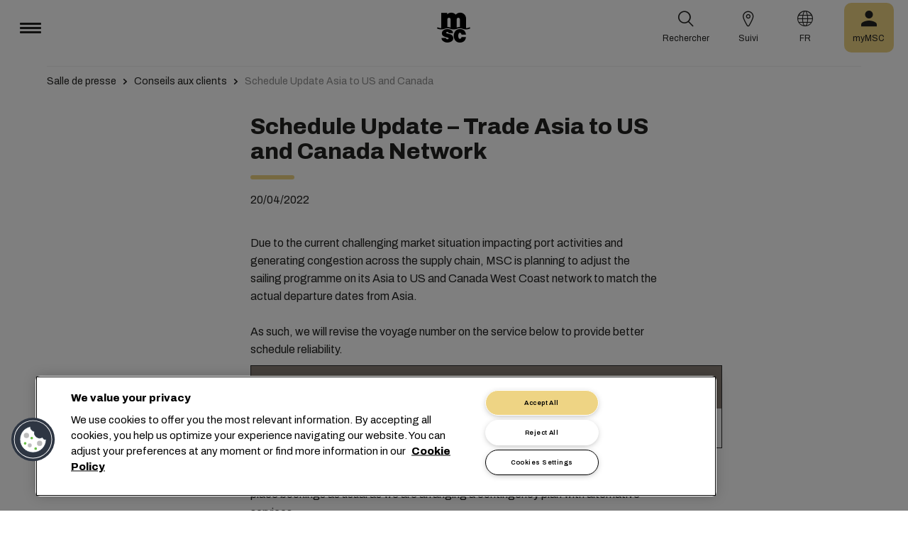

--- FILE ---
content_type: text/html; charset=utf-8
request_url: https://www.msc.com/fr/newsroom/customer-advisories/2022/april/schedule-update-asia-to-us-and-canada
body_size: 16270
content:



<!DOCTYPE html>
<html lang="fr" dir="ltr">
<head>
    <meta charset="utf-8">
    <meta name="viewport" content="width=device-width, initial-scale=1">
    <script type="module" src="/_sc/Assets/scripts/alpine.min.js?v=2736478"></script>
    <link href="/_sc/Assets/css/main.css?v=2736478" rel="stylesheet">
    <link rel="icon" type="image/x-icon" href="/_sc/Assets/images/favicons/favicon.ico?v=2736478">
        <script>
            window.dataLayer = window.dataLayer || [];
            function gtag() { dataLayer.push(arguments); }
            gtag('consent', 'default', {
                'ad_storage': 'denied',
                'analytics_storage': 'denied',
                'ad_personalization': 'denied',
                'ad_user_data': 'denied',
                'wait_for_update': 2000
            });
        </script>

	<script>
		var dataLayer = window.dataLayer = window.dataLayer || [];
		var dimensions = {
			"codeStatus": '200',
			"pageCategory": '',
			"pageName": 'Schedule Update Asia to US and Canada'
		};
		dataLayer.push(dimensions);
	</script>

	<!-- Google Tag Manager -->
	<script>
		(function (w, d, s, l, i) {
			w[l] = w[l] || []; w[l].push({
				'gtm.start': new Date().getTime(),
				event: 'gtm.js'
			});
			var f = d.getElementsByTagName(s)[0], j = d.createElement(s), dl = l != 'dataLayer' ? '&l=' + l : '';
			j.setAttributeNode(d.createAttribute('data-ot-ignore'));
			j.async = true; j.src = 'https://www.googletagmanager.com/gtm.js?id=' + i + dl;
			f.parentNode.insertBefore(j, f);
		})(window, document, 'script', 'dataLayer', 'GTM-KJGHWFR');
	</script>
	<!-- End Google Tag Manager -->
<script type="application/ld+json">
    {
    "@context": "https://schema.org/",
            "@id" : "www.msc.com/fr/newsroom/customer-advisories/2022/april/schedule-update-asia-to-us-and-canada",
            "@type" : "Article",
            "url" : "www.msc.com/fr/newsroom/customer-advisories/2022/april/schedule-update-asia-to-us-and-canada",
                        "headline" : "Schedule Update – Trade Asia to US and Canada Network ",
                        "datePublished" : "4/20/2022 10:00:00 PM",
                        "publisher": {
                "@type" : "Organization",
                "name" : "MSC",
                "url" : "https://www.msc.com/"
            },
            "author" : "MSC"
    }
</script>




<!-- OneTrust Cookies Consent Notice start for msc.com -->
<script src="https://cdn.cookielaw.org/consent/52856e67-db13-4ee2-a0ff-2746eb011113/otSDKStub.js"  type="text/javascript" charset="UTF-8" data-domain-script="52856e67-db13-4ee2-a0ff-2746eb011113" ></script>
<script type="text/javascript">
function OptanonWrapper() { }
</script>
<!-- OneTrust Cookies Consent Notice end for msc.com -->

<script
  src="https://privacyportal-eu-cdn.onetrust.com/consent-receipt-scripts/scripts/otconsent-1.0.min.js"
  type="text/javascript"
  data-ot-id="4d0f0420-9941-4d59-903c-3cb61fde5441"
  charset="UTF-8"
  id="consent-receipt-script"
  data-ot-consent-register-event="document-load"
></script>


<!-- Hotjar Tracking Code for https://www.msc.com -->
<script type="text/plain" class="optanon-category-C0002">
    (function(h,o,t,j,a,r){
        h.hj=h.hj||function(){(h.hj.q=h.hj.q||[]).push(arguments)};
        h._hjSettings={hjid:2787946,hjsv:6};
        a=o.getElementsByTagName('head')[0];
        r=o.createElement('script');r.async=1;
        r.src=t+h._hjSettings.hjid+j+h._hjSettings.hjsv;
        a.appendChild(r);
    })(window,document,'https://static.hotjar.com/c/hotjar-','.js?sv=');
</script>


	<title>Schedule Update - Trade Asia to US and Canada | MSC</title>
	<meta name="robots" content="index, follow" />
	<link rel="canonical" href="https://www.msc.com/en/newsroom/customer-advisories/2022/april/schedule-update-asia-to-us-and-canada" />

		<meta name="twitter:title" content="Schedule Update - Trade Asia to US and Canada | MSC" />
		<meta property="og:url" content="https://www.msc.com/en/newsroom/customer-advisories/2022/april/schedule-update-asia-to-us-and-canada" />
		<meta property="og:type" content="article" />
		<meta property="og:title" content="Schedule Update - Trade Asia to US and Canada | MSC" />
		<meta property="og:site_name" content="MSC" />
		<meta property="og:locale" content="en_US" />

    

<script>(window.BOOMR_mq=window.BOOMR_mq||[]).push(["addVar",{"rua.upush":"false","rua.cpush":"true","rua.upre":"false","rua.cpre":"true","rua.uprl":"false","rua.cprl":"false","rua.cprf":"false","rua.trans":"SJ-227b26b2-a201-4da7-96a2-8072812aca2b","rua.cook":"false","rua.ims":"false","rua.ufprl":"false","rua.cfprl":"true","rua.isuxp":"false","rua.texp":"norulematch","rua.ceh":"false","rua.ueh":"false","rua.ieh.st":"0"}]);</script>
                              <script>!function(e){var n="https://s.go-mpulse.net/boomerang/";if("False"=="True")e.BOOMR_config=e.BOOMR_config||{},e.BOOMR_config.PageParams=e.BOOMR_config.PageParams||{},e.BOOMR_config.PageParams.pci=!0,n="https://s2.go-mpulse.net/boomerang/";if(window.BOOMR_API_key="Q3Z5L-LDXFN-XQVXZ-6VBTA-NUYWW",function(){function e(){if(!o){var e=document.createElement("script");e.id="boomr-scr-as",e.src=window.BOOMR.url,e.async=!0,i.parentNode.appendChild(e),o=!0}}function t(e){o=!0;var n,t,a,r,d=document,O=window;if(window.BOOMR.snippetMethod=e?"if":"i",t=function(e,n){var t=d.createElement("script");t.id=n||"boomr-if-as",t.src=window.BOOMR.url,BOOMR_lstart=(new Date).getTime(),e=e||d.body,e.appendChild(t)},!window.addEventListener&&window.attachEvent&&navigator.userAgent.match(/MSIE [67]\./))return window.BOOMR.snippetMethod="s",void t(i.parentNode,"boomr-async");a=document.createElement("IFRAME"),a.src="about:blank",a.title="",a.role="presentation",a.loading="eager",r=(a.frameElement||a).style,r.width=0,r.height=0,r.border=0,r.display="none",i.parentNode.appendChild(a);try{O=a.contentWindow,d=O.document.open()}catch(_){n=document.domain,a.src="javascript:var d=document.open();d.domain='"+n+"';void(0);",O=a.contentWindow,d=O.document.open()}if(n)d._boomrl=function(){this.domain=n,t()},d.write("<bo"+"dy onload='document._boomrl();'>");else if(O._boomrl=function(){t()},O.addEventListener)O.addEventListener("load",O._boomrl,!1);else if(O.attachEvent)O.attachEvent("onload",O._boomrl);d.close()}function a(e){window.BOOMR_onload=e&&e.timeStamp||(new Date).getTime()}if(!window.BOOMR||!window.BOOMR.version&&!window.BOOMR.snippetExecuted){window.BOOMR=window.BOOMR||{},window.BOOMR.snippetStart=(new Date).getTime(),window.BOOMR.snippetExecuted=!0,window.BOOMR.snippetVersion=12,window.BOOMR.url=n+"Q3Z5L-LDXFN-XQVXZ-6VBTA-NUYWW";var i=document.currentScript||document.getElementsByTagName("script")[0],o=!1,r=document.createElement("link");if(r.relList&&"function"==typeof r.relList.supports&&r.relList.supports("preload")&&"as"in r)window.BOOMR.snippetMethod="p",r.href=window.BOOMR.url,r.rel="preload",r.as="script",r.addEventListener("load",e),r.addEventListener("error",function(){t(!0)}),setTimeout(function(){if(!o)t(!0)},3e3),BOOMR_lstart=(new Date).getTime(),i.parentNode.appendChild(r);else t(!1);if(window.addEventListener)window.addEventListener("load",a,!1);else if(window.attachEvent)window.attachEvent("onload",a)}}(),"".length>0)if(e&&"performance"in e&&e.performance&&"function"==typeof e.performance.setResourceTimingBufferSize)e.performance.setResourceTimingBufferSize();!function(){if(BOOMR=e.BOOMR||{},BOOMR.plugins=BOOMR.plugins||{},!BOOMR.plugins.AK){var n="true"=="true"?1:0,t="",a="amha7tqxblduy2jj2ffa-f-65d4a5722-clientnsv4-s.akamaihd.net",i="false"=="true"?2:1,o={"ak.v":"39","ak.cp":"439412","ak.ai":parseInt("795868",10),"ak.ol":"0","ak.cr":8,"ak.ipv":4,"ak.proto":"h2","ak.rid":"637eed33","ak.r":44093,"ak.a2":n,"ak.m":"a","ak.n":"essl","ak.bpcip":"3.14.15.0","ak.cport":39360,"ak.gh":"23.33.28.137","ak.quicv":"","ak.tlsv":"tls1.3","ak.0rtt":"","ak.0rtt.ed":"","ak.csrc":"-","ak.acc":"","ak.t":"1764348234","ak.ak":"hOBiQwZUYzCg5VSAfCLimQ==e0qHirfi7ZjB3TDxKCkviyfnDvrj7vfwYePWlmeZlAIavZpd/27zK35eQsZlg43v0u+nYFW775HORsiJNFX6WXIYVMraA2A8clvYhwzqp0BUnqL66OvTC8r3lE3K51yx1fv4MhTjsaL3dpPy1b37W+iEjGgVaU1ajcv/gC3kAXEwmftaJsr/4b2HOL2X5Twdg+r+XVQ7e7h6oFepiQ5iAa+2H8uNX8q9g8iCQigQUPqJprk8Pp7KLwc1QvXImQOhvmGLICiGfH18NY/ypeiTf3T1j4dtqjzOL4fB35ih972zUMj0RKjvKiflW8lP14LkvmmsGsfkkjeQfmXgUgJjHR+NWYLSN5gF3NhrPKA0PCurZscKueR++RrDv+AS+u4l9zl03DTOWW9j+5yB4TU/dpOxh3faqMLKjF9/8R0Lgg0=","ak.pv":"40","ak.dpoabenc":"","ak.tf":i};if(""!==t)o["ak.ruds"]=t;var r={i:!1,av:function(n){var t="http.initiator";if(n&&(!n[t]||"spa_hard"===n[t]))o["ak.feo"]=void 0!==e.aFeoApplied?1:0,BOOMR.addVar(o)},rv:function(){var e=["ak.bpcip","ak.cport","ak.cr","ak.csrc","ak.gh","ak.ipv","ak.m","ak.n","ak.ol","ak.proto","ak.quicv","ak.tlsv","ak.0rtt","ak.0rtt.ed","ak.r","ak.acc","ak.t","ak.tf"];BOOMR.removeVar(e)}};BOOMR.plugins.AK={akVars:o,akDNSPreFetchDomain:a,init:function(){if(!r.i){var e=BOOMR.subscribe;e("before_beacon",r.av,null,null),e("onbeacon",r.rv,null,null),r.i=!0}return this},is_complete:function(){return!0}}}}()}(window);</script></head>
<body>

	<!-- Google Tag Manager (noscript) -->
	<noscript>
		<iframe src="https://www.googletagmanager.com/ns.html?id=GTM-KJGHWFR"
				height="0" width="0" style="display:none;visibility:hidden"></iframe>
	</noscript>
	<!-- End Google Tag Manager (noscript) -->



    


<header class="msc-header c-black"
        :class="{ 'msc-header--opened' : opened, 'msc-header--sticky' : sticky }"
        x-data="mscHeader()"
        x-init="init()"
        data-open-menu-callback="false"
        @scroll.window="onScroll()"
        data-sticky="true"
        x-cloak>
    <div class="grid-container full">
        <div class="grid-x msc-header__container">
            <div class="cell small-5 msc-header__container__left">
                




<div class="msc-header__menu">
    <button class="msc-header__menu-burger" @click="toggleMenu()" :class="{ 'active': opened }">
        <span></span>
        <span></span>
        <span></span>
    </button>
    <div class="msc-navbar" :class="{ 'opened' : opened }">
        <div class="msc-navbar__steps" @click.away="closeMenu()">
            <div class="msc-navbar__step1" :class="{ 'bg-white' : opened, 'opened' : step2 }">
                    <nav class="msc-navbar__nav" x-ref="navmenu" aria-label="Main Menu" data-selectedpage1="" data-selectedpage2="" data-selectedpage3="" data-firstpage1="solutions" data-firstpage2="shipping solutions">
                        <ul class="msc-navbar__ul">
                                    <li class="msc-navbar__item">
                                            <a class="msc-navbar__link" :class="{ 'active' : step2 && page1 === 'solutions' }" @click="showStep2('solutions')">
                                                Solutions
                                            </a>
                                            <div class="msc-navbar__step2 msc-navbar__step2--image"
                                                 :class="[step2 && page1 === 'solutions' ? 'active' : '' , expand ? 'expand' : '']">
                                                <div class="msc-navbar__step2-top">
                                                    <div class="top">
                                                        <a class="title">Solutions</a>
                                                    </div>

                                                    <button class="msc-navbar__steps-back" @click="step2 = false">
                                                        <span class="msc-icon-arrow-back"></span>
                                                        <span class="desc">Retour</span>
                                                    </button>
                                                </div>

                                                <div class="msc-navbar__step2-content">
                                                    <nav class="msc-navbar__nav" aria-label="Solutions">
                                                        <ul class="msc-navbar__ul">
                                                                <li class="msc-navbar__item">
                                                                        <a class="msc-navbar__link" @click="showStep3('shipping solutions')" :class="{ 'active' : page2 === 'shipping solutions' }">
                                                                            <span> Shipping Solutions</span>
                                                                        </a>
                                                                        <div class="msc-navbar__step3" :class="{ 'active' : page2 === 'shipping solutions' }">
                                                                            <div class="msc-navbar__step3-content">
                                                                                <nav class="msc-navbar__nav" aria-label="Shipping Solutions">
                                                                                    <ul class="msc-navbar__ul">
                                                                                            <li class="msc-navbar__item">
                                                                                                <a href="/fr/solutions/shipping-solutions" target="" class="msc-navbar__link" :class="{ 'active' : step3 && page3 === 'shipping solutions' }">All Shipping Solutions</a>
                                                                                            </li>
                                                                                            <li class="msc-navbar__item">
                                                                                                <a href="/fr/solutions/dry-cargo" target="" class="msc-navbar__link" :class="{ 'active' : step3 && page3 === 'dry cargo' }">Dry Cargo</a>
                                                                                            </li>
                                                                                            <li class="msc-navbar__item">
                                                                                                <a href="/fr/solutions/reefer-cargo" target="" class="msc-navbar__link" :class="{ 'active' : step3 && page3 === 'reefer cargo' }">Reefer Cargo</a>
                                                                                            </li>
                                                                                            <li class="msc-navbar__item">
                                                                                                <a href="/fr/solutions/project-cargo" target="" class="msc-navbar__link" :class="{ 'active' : step3 && page3 === 'project cargo' }">Project Cargo</a>
                                                                                            </li>
                                                                                            <li class="msc-navbar__item">
                                                                                                <a href="/fr/solutions/liquid-cargo-solution" target="" class="msc-navbar__link" :class="{ 'active' : step3 && page3 === 'liquid cargo' }">Liquid Cargo</a>
                                                                                            </li>
                                                                                            <li class="msc-navbar__item">
                                                                                                <a href="/fr/solutions/our-trade-services" target="" class="msc-navbar__link" :class="{ 'active' : step3 && page3 === 'trade services' }">Trade Services</a>
                                                                                            </li>
                                                                                    </ul>

                                                                                    <div class="msc-navbar__step3-picture">
                                                                                            <img src="/-/media/images/msc-cargo/vessels/2010/2/msc18015651.jpg?rev=-1" alt="" />
                                                                                                                                                                                    <p class="description">En travaillant avec MSC, vous accéderez à un réseau d’experts dans 675 bureaux, planifiant plus de 300 itinéraires mondiaux vers 520 ports dans plus de 155 pays, et nous nous engageons à vous proposer des tarifs et des temps de transit compétitifs.</p>
                                                                                    </div>
                                                                                </nav>
                                                                            </div>
                                                                        </div>
                                                                </li>
                                                                <li class="msc-navbar__item">
                                                                        <a class="msc-navbar__link" @click="showStep3('inland solutions')" :class="{ 'active' : page2 === 'inland solutions' }">
                                                                            <span> Inland Transportation &amp; Logistics Solutions</span>
                                                                        </a>
                                                                        <div class="msc-navbar__step3" :class="{ 'active' : page2 === 'inland solutions' }">
                                                                            <div class="msc-navbar__step3-content">
                                                                                <nav class="msc-navbar__nav" aria-label="Inland Transportation &amp; Logistics Solutions">
                                                                                    <ul class="msc-navbar__ul">
                                                                                            <li class="msc-navbar__item">
                                                                                                <a href="/fr/solutions/inland-solutions" target="" class="msc-navbar__link" :class="{ 'active' : step3 && page3 === 'inland' }">All Inland Transportation &amp; Logistics Solutions</a>
                                                                                            </li>
                                                                                            <li class="msc-navbar__item">
                                                                                                <a href="/fr/solutions/intermodal" target="" class="msc-navbar__link" :class="{ 'active' : step3 && page3 === 'intermodal' }">Inland Transport</a>
                                                                                            </li>
                                                                                            <li class="msc-navbar__item">
                                                                                                <a href="/fr/solutions/warehousing" target="" class="msc-navbar__link" :class="{ 'active' : step3 && page3 === 'warehousing and storage' }">Warehousing &amp; Storage</a>
                                                                                            </li>
                                                                                    </ul>

                                                                                    <div class="msc-navbar__step3-picture">
                                                                                                                                                                            </div>
                                                                                </nav>
                                                                            </div>
                                                                        </div>
                                                                </li>
                                                                <li class="msc-navbar__item">
                                                                        <a class="msc-navbar__link" @click="showStep3('air cargo solution')" :class="{ 'active' : page2 === 'air cargo solution' }">
                                                                            <span> Air Cargo Solution</span>
                                                                        </a>
                                                                        <div class="msc-navbar__step3" :class="{ 'active' : page2 === 'air cargo solution' }">
                                                                            <div class="msc-navbar__step3-content">
                                                                                <nav class="msc-navbar__nav" aria-label="Air Cargo Solution">
                                                                                    <ul class="msc-navbar__ul">
                                                                                            <li class="msc-navbar__item">
                                                                                                <a href="/fr/solutions/air-cargo-solution" target="" class="msc-navbar__link" :class="{ 'active' : step3 && page3 === 'about msc air cargo' }">About Air Cargo</a>
                                                                                            </li>
                                                                                            <li class="msc-navbar__item">
                                                                                                <a href="/fr/solutions/air-cargo-solution/business-hub/air-cargo-schedule" target="" class="msc-navbar__link" :class="{ 'active' : step3 && page3 === 'air schedule' }">Air Cargo Schedule</a>
                                                                                            </li>
                                                                                            <li class="msc-navbar__item">
                                                                                                <a href="/fr/solutions/air-cargo-solution/business-hub/air-cargo-tracking" target="" class="msc-navbar__link" :class="{ 'active' : step3 && page3 === 'air tracking' }">Air Cargo Tracking</a>
                                                                                            </li>
                                                                                            <li class="msc-navbar__item">
                                                                                                <a href="/fr/solutions/air-cargo-solution/business-hub/air-cargo-quote" target="" class="msc-navbar__link" :class="{ 'active' : step3 && page3 === 'air quote' }">Get an Air Cargo Quotation</a>
                                                                                            </li>
                                                                                            <li class="msc-navbar__item">
                                                                                                <a href="/-/media/files/msc-cargo/msc-solutions/aircargo/policies/msc-air-cargo-information-moves-cargo.pdf?rev=-1" target="" class="msc-navbar__link" :class="{ 'active' : step3 && page3 === 'information moves' }">Information Moves Cargo</a>
                                                                                            </li>
                                                                                            <li class="msc-navbar__item">
                                                                                                <a href="/fr/solutions/air-cargo-solution/business-hub/policies" target="" class="msc-navbar__link" :class="{ 'active' : step3 && page3 === 'air policies' }">Air Cargo Policies</a>
                                                                                            </li>
                                                                                            <li class="msc-navbar__item">
                                                                                                <a href="https://forms.office.com/r/32UDuVeJHE" target="_blank" class="msc-navbar__link" :class="{ 'active' : step3 && page3 === 'air claims' }">Air Cargo Claims</a>
                                                                                            </li>
                                                                                    </ul>

                                                                                    <div class="msc-navbar__step3-picture">
                                                                                                                                                                            </div>
                                                                                </nav>
                                                                            </div>
                                                                        </div>
                                                                </li>
                                                                <li class="msc-navbar__item">
                                                                        <a class="msc-navbar__link" @click="showStep3('digital solutions')" :class="{ 'active' : page2 === 'digital solutions' }">
                                                                            <span> Digital Business Solutions</span>
                                                                        </a>
                                                                        <div class="msc-navbar__step3" :class="{ 'active' : page2 === 'digital solutions' }">
                                                                            <div class="msc-navbar__step3-content">
                                                                                <nav class="msc-navbar__nav" aria-label="Digital Business Solutions">
                                                                                    <ul class="msc-navbar__ul">
                                                                                            <li class="msc-navbar__item">
                                                                                                <a href="/fr/solutions/digital-solutions" target="" class="msc-navbar__link" :class="{ 'active' : step3 && page3 === 'digital' }">All Digital Business Solutions</a>
                                                                                            </li>
                                                                                            <li class="msc-navbar__item">
                                                                                                <a href="/fr/solutions/digital-solutions/direct-integrations" target="" class="msc-navbar__link" :class="{ 'active' : step3 && page3 === 'direct integrations' }">Direct Integrations</a>
                                                                                            </li>
                                                                                            <li class="msc-navbar__item">
                                                                                                <a href="/fr/solutions/digital-solutions/ebl" target="" class="msc-navbar__link" :class="{ 'active' : step3 && page3 === 'ebl' }">eBL</a>
                                                                                            </li>
                                                                                            <li class="msc-navbar__item">
                                                                                                <a href="/fr/solutions/digital-solutions/smart-containers" target="" class="msc-navbar__link" :class="{ 'active' : step3 && page3 === 'smart containers' }">Smart Containers</a>
                                                                                            </li>
                                                                                            <li class="msc-navbar__item">
                                                                                                <a href="/fr/solutions/digital-solutions/ireefer" target="" class="msc-navbar__link" :class="{ 'active' : step3 && page3 === 'ireefer' }">iReefer</a>
                                                                                            </li>
                                                                                    </ul>

                                                                                    <div class="msc-navbar__step3-picture">
                                                                                                                                                                            </div>
                                                                                </nav>
                                                                            </div>
                                                                        </div>
                                                                </li>
                                                                <li class="msc-navbar__item">
                                                                        <a class="msc-navbar__link" @click="showStep3('peace of mind solutions')" :class="{ 'active' : page2 === 'peace of mind solutions' }">
                                                                            <span> Cargo Cover Solutions</span>
                                                                        </a>
                                                                        <div class="msc-navbar__step3" :class="{ 'active' : page2 === 'peace of mind solutions' }">
                                                                            <div class="msc-navbar__step3-content">
                                                                                <nav class="msc-navbar__nav" aria-label="Cargo Cover Solutions">
                                                                                    <ul class="msc-navbar__ul">
                                                                                            <li class="msc-navbar__item">
                                                                                                <a href="/fr/solutions/peace-of-mind-solutions" target="" class="msc-navbar__link" :class="{ 'active' : step3 && page3 === 'peace' }">Toutes les Cargo Cover Solutions</a>
                                                                                            </li>
                                                                                            <li class="msc-navbar__item">
                                                                                                <a href="/fr/solutions/extended-protection" target="" class="msc-navbar__link" :class="{ 'active' : step3 && page3 === 'extended protection' }">MSC Extended Protection</a>
                                                                                            </li>
                                                                                            <li class="msc-navbar__item">
                                                                                                <a href="/fr/solutions/cargo-insurance" target="" class="msc-navbar__link" :class="{ 'active' : step3 && page3 === 'cargo insurance' }">Marine Cargo Insurance</a>
                                                                                            </li>
                                                                                    </ul>

                                                                                    <div class="msc-navbar__step3-picture">
                                                                                                                                                                            </div>
                                                                                </nav>
                                                                            </div>
                                                                        </div>
                                                                </li>
                                                                <li class="msc-navbar__item">
                                                                        <a class="msc-navbar__link" @click="showStep3('sensitive cargo solutions')" :class="{ 'active' : page2 === 'sensitive cargo solutions' }">
                                                                            <span> Sensitive Cargo Solutions</span>
                                                                        </a>
                                                                        <div class="msc-navbar__step3" :class="{ 'active' : page2 === 'sensitive cargo solutions' }">
                                                                            <div class="msc-navbar__step3-content">
                                                                                <nav class="msc-navbar__nav" aria-label="Sensitive Cargo Solutions">
                                                                                    <ul class="msc-navbar__ul">
                                                                                            <li class="msc-navbar__item">
                                                                                                <a href="/fr/solutions/thermal-liner-solution" target="" class="msc-navbar__link" :class="{ 'active' : step3 && page3 === 'msc thermal liner solution' }">MSC Thermal Liner Solution</a>
                                                                                            </li>
                                                                                    </ul>

                                                                                    <div class="msc-navbar__step3-picture">
                                                                                                                                                                            </div>
                                                                                </nav>
                                                                            </div>
                                                                        </div>
                                                                </li>
                                                        </ul>
                                                    </nav>
                                                </div>
                                            </div>
                                    </li>
                                    <li class="msc-navbar__item">
                                            <a class="msc-navbar__link" :class="{ 'active' : step2 && page1 === 'industries' }" @click="showStep2('industries')">
                                                Industries
                                            </a>
                                            <div class="msc-navbar__step2 msc-navbar__step2--image"
                                                 :class="[step2 && page1 === 'industries' ? 'active' : '' , expand ? 'expand' : '']">
                                                <div class="msc-navbar__step2-top">
                                                    <div class="top">
                                                        <a class="title">Industries</a>
                                                    </div>

                                                    <button class="msc-navbar__steps-back" @click="step2 = false">
                                                        <span class="msc-icon-arrow-back"></span>
                                                        <span class="desc">Retour</span>
                                                    </button>
                                                </div>

                                                <div class="msc-navbar__step2-content">
                                                    <nav class="msc-navbar__nav" aria-label="Industries">
                                                        <ul class="msc-navbar__ul">
                                                                <li class="msc-navbar__item">
                                                                        <a class="msc-navbar__link" @click="showStep3('agriculture')" :class="{ 'active' : page2 === 'agriculture' }">
                                                                            <span> Agriculture</span>
                                                                        </a>
                                                                        <div class="msc-navbar__step3" :class="{ 'active' : page2 === 'agriculture' }">
                                                                            <div class="msc-navbar__step3-content">
                                                                                <nav class="msc-navbar__nav" aria-label="Agriculture">
                                                                                    <ul class="msc-navbar__ul">
                                                                                            <li class="msc-navbar__item">
                                                                                                <a href="/fr/industries/agriculture" target="" class="msc-navbar__link" :class="{ 'active' : step3 && page3 === 'overview' }">Aper&#231;u</a>
                                                                                            </li>
                                                                                            <li class="msc-navbar__item">
                                                                                                <a href="/fr/industries/agriculture/cashews" target="" class="msc-navbar__link" :class="{ 'active' : step3 && page3 === 'cashews' }">Noix de cajou</a>
                                                                                            </li>
                                                                                            <li class="msc-navbar__item">
                                                                                                <a href="/fr/industries/agriculture/cocoa" target="" class="msc-navbar__link" :class="{ 'active' : step3 && page3 === 'cocoa' }">Cacao</a>
                                                                                            </li>
                                                                                            <li class="msc-navbar__item">
                                                                                                <a href="/fr/industries/agriculture/coffee" target="" class="msc-navbar__link" :class="{ 'active' : step3 && page3 === 'coffee' }">Caf&#233;</a>
                                                                                            </li>
                                                                                            <li class="msc-navbar__item">
                                                                                                <a href="/fr/industries/agriculture/cotton" target="" class="msc-navbar__link" :class="{ 'active' : step3 && page3 === 'cotton' }">Coton</a>
                                                                                            </li>
                                                                                            <li class="msc-navbar__item">
                                                                                                <a href="/fr/industries/agriculture/dried-fruits-and-nuts" target="" class="msc-navbar__link" :class="{ 'active' : step3 && page3 === 'dfn' }">Fruits Secs et Fruits &#224; Coque</a>
                                                                                            </li>
                                                                                            <li class="msc-navbar__item">
                                                                                                <a href="/fr/industries/agriculture/rice" target="" class="msc-navbar__link" :class="{ 'active' : step3 && page3 === 'rice' }">Riz</a>
                                                                                            </li>
                                                                                            <li class="msc-navbar__item">
                                                                                                <a href="/fr/industries/agriculture/sesame" target="" class="msc-navbar__link" :class="{ 'active' : step3 && page3 === 'sesame' }">S&#233;same</a>
                                                                                            </li>
                                                                                            <li class="msc-navbar__item">
                                                                                                <a href="/fr/industries/agriculture/sugar" target="" class="msc-navbar__link" :class="{ 'active' : step3 && page3 === 'sugar' }">Sucre</a>
                                                                                            </li>
                                                                                    </ul>

                                                                                    <div class="msc-navbar__step3-picture">
                                                                                                                                                                            </div>
                                                                                </nav>
                                                                            </div>
                                                                        </div>
                                                                </li>
                                                                <li class="msc-navbar__item">
                                                                        <a class="msc-navbar__link" @click="showStep3('automotive')" :class="{ 'active' : page2 === 'automotive' }">
                                                                            <span> Automobile</span>
                                                                        </a>
                                                                        <div class="msc-navbar__step3" :class="{ 'active' : page2 === 'automotive' }">
                                                                            <div class="msc-navbar__step3-content">
                                                                                <nav class="msc-navbar__nav" aria-label="Automobile">
                                                                                    <ul class="msc-navbar__ul">
                                                                                            <li class="msc-navbar__item">
                                                                                                <a href="/fr/industries/automotive" target="" class="msc-navbar__link" :class="{ 'active' : step3 && page3 === 'overview' }">Aper&#231;u</a>
                                                                                            </li>
                                                                                            <li class="msc-navbar__item">
                                                                                                <a href="/fr/industries/automotive/complete-cars" target="" class="msc-navbar__link" :class="{ 'active' : step3 && page3 === 'complete cars' }">Voitures enti&#232;res</a>
                                                                                            </li>
                                                                                            <li class="msc-navbar__item">
                                                                                                <a href="/fr/industries/automotive/used-cars" target="" class="msc-navbar__link" :class="{ 'active' : step3 && page3 === 'used cars' }">Used Cars</a>
                                                                                            </li>
                                                                                            <li class="msc-navbar__item">
                                                                                                <a href="/fr/industries/automotive/car-parts" target="" class="msc-navbar__link" :class="{ 'active' : step3 && page3 === 'car parts' }">Pi&#232;ces automobiles</a>
                                                                                            </li>
                                                                                    </ul>

                                                                                    <div class="msc-navbar__step3-picture">
                                                                                                                                                                            </div>
                                                                                </nav>
                                                                            </div>
                                                                        </div>
                                                                </li>
                                                                <li class="msc-navbar__item">
                                                                        <a class="msc-navbar__link" @click="showStep3('chemicals')" :class="{ 'active' : page2 === 'chemicals' }">
                                                                            <span> Produits Chimiques, P&#233;trochimiques et Plastiques</span>
                                                                        </a>
                                                                        <div class="msc-navbar__step3" :class="{ 'active' : page2 === 'chemicals' }">
                                                                            <div class="msc-navbar__step3-content">
                                                                                <nav class="msc-navbar__nav" aria-label="Produits Chimiques, P&#233;trochimiques et Plastiques">
                                                                                    <ul class="msc-navbar__ul">
                                                                                            <li class="msc-navbar__item">
                                                                                                <a href="/fr/industries/chemicals-and-petrochemicals" target="" class="msc-navbar__link" :class="{ 'active' : step3 && page3 === 'chemicals and petrochemicals' }">Produits Chimiques et P&#233;trochimiques</a>
                                                                                            </li>
                                                                                            <li class="msc-navbar__item">
                                                                                                <a href="/fr/industries/plastics-and-rubber-products" target="" class="msc-navbar__link" :class="{ 'active' : step3 && page3 === 'plastics and rubber products' }">Plastiques et Produits en Caoutchouc</a>
                                                                                            </li>
                                                                                    </ul>

                                                                                    <div class="msc-navbar__step3-picture">
                                                                                                                                                                            </div>
                                                                                </nav>
                                                                            </div>
                                                                        </div>
                                                                </li>
                                                                <li class="msc-navbar__item">
                                                                        <a class="msc-navbar__link" @click="showStep3('food and beverages')" :class="{ 'active' : page2 === 'food and beverages' }">
                                                                            <span> Alimentation et Boissons</span>
                                                                        </a>
                                                                        <div class="msc-navbar__step3" :class="{ 'active' : page2 === 'food and beverages' }">
                                                                            <div class="msc-navbar__step3-content">
                                                                                <nav class="msc-navbar__nav" aria-label="Alimentation et Boissons">
                                                                                    <ul class="msc-navbar__ul">
                                                                                            <li class="msc-navbar__item">
                                                                                                <a href="/fr/industries/food-and-beverages" target="" class="msc-navbar__link" :class="{ 'active' : step3 && page3 === 'overview' }">Aper&#231;u</a>
                                                                                            </li>
                                                                                            <li class="msc-navbar__item">
                                                                                                <a href="/fr/industries/food-and-beverages/beverages" target="" class="msc-navbar__link" :class="{ 'active' : step3 && page3 === 'beverages' }">Boissons</a>
                                                                                            </li>
                                                                                            <li class="msc-navbar__item">
                                                                                                <a href="/fr/industries/food-and-beverages/dairy-and-milk-products" target="" class="msc-navbar__link" :class="{ 'active' : step3 && page3 === 'dairy' }">Produits laitiers</a>
                                                                                            </li>
                                                                                            <li class="msc-navbar__item">
                                                                                                <a href="/fr/industries/food-and-beverages/meat" target="" class="msc-navbar__link" :class="{ 'active' : step3 && page3 === 'meat' }">Viande</a>
                                                                                            </li>
                                                                                            <li class="msc-navbar__item">
                                                                                                <a href="/fr/industries/food-and-beverages/seafood" target="" class="msc-navbar__link" :class="{ 'active' : step3 && page3 === 'seafood' }">Fruits de mer</a>
                                                                                            </li>
                                                                                            <li class="msc-navbar__item">
                                                                                                <a href="/fr/industries/food-and-beverages/tea" target="" class="msc-navbar__link" :class="{ 'active' : step3 && page3 === 'tea' }">Th&#233;</a>
                                                                                            </li>
                                                                                    </ul>

                                                                                    <div class="msc-navbar__step3-picture">
                                                                                                                                                                            </div>
                                                                                </nav>
                                                                            </div>
                                                                        </div>
                                                                </li>
                                                                <li class="msc-navbar__item">
                                                                        <a class="msc-navbar__link" @click="showStep3('fruits and vegetables')" :class="{ 'active' : page2 === 'fruits and vegetables' }">
                                                                            <span> Fruits et L&#233;gumes</span>
                                                                        </a>
                                                                        <div class="msc-navbar__step3" :class="{ 'active' : page2 === 'fruits and vegetables' }">
                                                                            <div class="msc-navbar__step3-content">
                                                                                <nav class="msc-navbar__nav" aria-label="Fruits et L&#233;gumes">
                                                                                    <ul class="msc-navbar__ul">
                                                                                            <li class="msc-navbar__item">
                                                                                                <a href="/fr/industries/fruits" target="" class="msc-navbar__link" :class="{ 'active' : step3 && page3 === 'fruits' }">Fruits</a>
                                                                                            </li>
                                                                                            <li class="msc-navbar__item">
                                                                                                <a href="/fr/industries/fruits/avocados" target="" class="msc-navbar__link" :class="{ 'active' : step3 && page3 === 'avocados' }">Avocats</a>
                                                                                            </li>
                                                                                            <li class="msc-navbar__item">
                                                                                                <a href="/fr/industries/fruits/bananas" target="" class="msc-navbar__link" :class="{ 'active' : step3 && page3 === 'bananas' }">Bananes</a>
                                                                                            </li>
                                                                                            <li class="msc-navbar__item">
                                                                                                <a href="/fr/industries/fruits/mangoes" target="" class="msc-navbar__link" :class="{ 'active' : step3 && page3 === 'mangoes' }">Mangues</a>
                                                                                            </li>
                                                                                            <li class="msc-navbar__item">
                                                                                                <a href="/fr/industries/fruits/cherries" target="" class="msc-navbar__link" :class="{ 'active' : step3 && page3 === 'cherries' }">Cerises</a>
                                                                                            </li>
                                                                                            <li class="msc-navbar__item">
                                                                                                <a href="/fr/industries/fruits/citrus" target="" class="msc-navbar__link" :class="{ 'active' : step3 && page3 === 'citrus' }">Agrumes</a>
                                                                                            </li>
                                                                                            <li class="msc-navbar__item">
                                                                                                <a href="/fr/industries/fruits/vegetables" target="" class="msc-navbar__link" :class="{ 'active' : step3 && page3 === 'vegetables' }">L&#233;gumes</a>
                                                                                            </li>
                                                                                    </ul>

                                                                                    <div class="msc-navbar__step3-picture">
                                                                                                                                                                            </div>
                                                                                </nav>
                                                                            </div>
                                                                        </div>
                                                                </li>
                                                                <li class="msc-navbar__item">
                                                                        <a class="msc-navbar__link" href="/fr/industries/mining-and-minerals" target="" :class="{ 'active' : page2 === 'mining and minerals' }">
                                                                            <span> Produits Miniers et Min&#233;raux</span>
                                                                        </a>
                                                                </li>
                                                                <li class="msc-navbar__item">
                                                                        <a class="msc-navbar__link" href="/fr/industries/pharma" target="" :class="{ 'active' : page2 === 'pharma' }">
                                                                            <span> Produits Pharmaceutiques</span>
                                                                        </a>
                                                                </li>
                                                                <li class="msc-navbar__item">
                                                                        <a class="msc-navbar__link" href="/fr/industries/pulp-paper-and-forestry-products" target="" :class="{ 'active' : page2 === 'pulp paper and forestry products' }">
                                                                            <span> P&#226;te &#224; Papier, Papier et Produits Forestiers</span>
                                                                        </a>
                                                                </li>
                                                                <li class="msc-navbar__item">
                                                                        <a class="msc-navbar__link" @click="showStep3('retail')" :class="{ 'active' : page2 === 'retail' }">
                                                                            <span> Commerce de d&#233;tail</span>
                                                                        </a>
                                                                        <div class="msc-navbar__step3" :class="{ 'active' : page2 === 'retail' }">
                                                                            <div class="msc-navbar__step3-content">
                                                                                <nav class="msc-navbar__nav" aria-label="Commerce de d&#233;tail">
                                                                                    <ul class="msc-navbar__ul">
                                                                                            <li class="msc-navbar__item">
                                                                                                <a href="/fr/industries/retail" target="" class="msc-navbar__link" :class="{ 'active' : step3 && page3 === 'retail' }">Aper&#231;u</a>
                                                                                            </li>
                                                                                            <li class="msc-navbar__item">
                                                                                                <a href="/fr/industries/retail/apparel" target="" class="msc-navbar__link" :class="{ 'active' : step3 && page3 === 'apparel' }">V&#234;tements</a>
                                                                                            </li>
                                                                                            <li class="msc-navbar__item">
                                                                                                <a href="/fr/industries/retail/cosmetics" target="" class="msc-navbar__link" :class="{ 'active' : step3 && page3 === 'cosmetics' }">Cosm&#233;tiques</a>
                                                                                            </li>
                                                                                            <li class="msc-navbar__item">
                                                                                                <a href="/fr/industries/retail/white-goods-and-electronics" target="" class="msc-navbar__link" :class="{ 'active' : step3 && page3 === 'white goods' }">&#201;lectrom&#233;nager et &#233;lectronique</a>
                                                                                            </li>
                                                                                    </ul>

                                                                                    <div class="msc-navbar__step3-picture">
                                                                                                                                                                            </div>
                                                                                </nav>
                                                                            </div>
                                                                        </div>
                                                                </li>
                                                        </ul>
                                                    </nav>
                                                </div>
                                            </div>
                                    </li>
                                    <li class="msc-navbar__item">
                                            <a href="/fr/ebusiness" target="" class="msc-navbar__link" @click="showStep2('ebusiness')" :class="{ 'active' : step2 && page1 === 'ebusiness' }">
                                                eBusiness
                                            </a>
                                    </li>
                                    <li class="msc-navbar__item">
                                            <a class="msc-navbar__link" :class="{ 'active' : step2 && page1 === 'sustainability' }" @click="showStep2('sustainability')">
                                                D&#233;veloppement durable
                                            </a>
                                            <div class="msc-navbar__step2 msc-navbar__step2--image"
                                                 :class="[step2 && page1 === 'sustainability' ? 'active' : '' , expand ? 'expand' : '']">
                                                <div class="msc-navbar__step2-top">
                                                    <div class="top">
                                                        <a class="title">D&#233;veloppement durable</a>
                                                    </div>

                                                    <button class="msc-navbar__steps-back" @click="step2 = false">
                                                        <span class="msc-icon-arrow-back"></span>
                                                        <span class="desc">Retour</span>
                                                    </button>
                                                </div>

                                                <div class="msc-navbar__step2-content">
                                                    <nav class="msc-navbar__nav" aria-label="D&#233;veloppement durable">
                                                        <ul class="msc-navbar__ul">
                                                                <li class="msc-navbar__item">
                                                                        <a class="msc-navbar__link" href="/fr/sustainability" target="" :class="{ 'active' : page2 === 'our purpose' }">
                                                                            <span> Notre objectif</span>
                                                                        </a>
                                                                </li>
                                                                <li class="msc-navbar__item">
                                                                        <a class="msc-navbar__link" @click="showStep3('enabling logistics decarbonisation')" :class="{ 'active' : page2 === 'enabling logistics decarbonisation' }">
                                                                            <span> La d&#233;carbonation logistique</span>
                                                                        </a>
                                                                        <div class="msc-navbar__step3" :class="{ 'active' : page2 === 'enabling logistics decarbonisation' }">
                                                                            <div class="msc-navbar__step3-content">
                                                                                <nav class="msc-navbar__nav" aria-label="La d&#233;carbonation logistique">
                                                                                    <ul class="msc-navbar__ul">
                                                                                            <li class="msc-navbar__item">
                                                                                                <a href="/fr/sustainability/enabling-logistics-decarbonization" target="" class="msc-navbar__link" :class="{ 'active' : step3 && page3 === 'enabling logistics  decarbonisation' }">Favoriser la d&#233;carbonisation de la logistique</a>
                                                                                            </li>
                                                                                            <li class="msc-navbar__item">
                                                                                                <a href="/fr/sustainability/enabling-logistics-decarbonization/journey-to-net-zero" target="" class="msc-navbar__link" :class="{ 'active' : step3 && page3 === 'journey to net zero' }">MSC Biofuel Solution</a>
                                                                                            </li>
                                                                                            <li class="msc-navbar__item">
                                                                                                <a href="/fr/carbon-calculator" target="" class="msc-navbar__link" :class="{ 'active' : step3 && page3 === 'carbon calculator' }">Calculateur de Carbone de MSC</a>
                                                                                            </li>
                                                                                    </ul>

                                                                                    <div class="msc-navbar__step3-picture">
                                                                                                                                                                            </div>
                                                                                </nav>
                                                                            </div>
                                                                        </div>
                                                                </li>
                                                                <li class="msc-navbar__item">
                                                                        <a class="msc-navbar__link" href="/fr/sustainability/fostering-inclusive-trade" target="" :class="{ 'active' : page2 === 'fostering inclusive trade' }">
                                                                            <span> Favoriser le commerce inclusif</span>
                                                                        </a>
                                                                </li>
                                                                <li class="msc-navbar__item">
                                                                        <a class="msc-navbar__link" href="/fr/sustainability/addressing-social-challenges" target="" :class="{ 'active' : page2 === 'addressing social challenges' }">
                                                                            <span> Relever les d&#233;fis sociaux</span>
                                                                        </a>
                                                                </li>
                                                                <li class="msc-navbar__item">
                                                                        <a class="msc-navbar__link" href="/fr/sustainability/blue-planet/whale-protection" target="" :class="{ 'active' : page2 === 'protecting whales' }">
                                                                            <span> Protecting Whales</span>
                                                                        </a>
                                                                </li>
                                                                <li class="msc-navbar__item">
                                                                        <a class="msc-navbar__link" @click="showStep3('sustainability report')" :class="{ 'active' : page2 === 'sustainability report' }">
                                                                            <span> Rapport de Durabilit&#233;</span>
                                                                        </a>
                                                                        <div class="msc-navbar__step3" :class="{ 'active' : page2 === 'sustainability report' }">
                                                                            <div class="msc-navbar__step3-content">
                                                                                <nav class="msc-navbar__nav" aria-label="Rapport de Durabilit&#233;">
                                                                                    <ul class="msc-navbar__ul">
                                                                                            <li class="msc-navbar__item">
                                                                                                <a href="https://www.msc.com/en/sustainability#downloadreport" target="" class="msc-navbar__link" :class="{ 'active' : step3 && page3 === 'latest sustainability report' }">Rapport de Durabilit&#233; 2024</a>
                                                                                            </li>
                                                                                    </ul>

                                                                                    <div class="msc-navbar__step3-picture">
                                                                                                                                                                            </div>
                                                                                </nav>
                                                                            </div>
                                                                        </div>
                                                                </li>
                                                                <li class="msc-navbar__item">
                                                                        <a class="msc-navbar__link" href="/fr/sustainability/partnerships" target="" :class="{ 'active' : page2 === 'partnerships' }">
                                                                            <span> Partenariats</span>
                                                                        </a>
                                                                </li>
                                                                <li class="msc-navbar__item">
                                                                        <a class="msc-navbar__link" href="/fr/sustainability/certifications" target="" :class="{ 'active' : page2 === 'certifications' }">
                                                                            <span> Certifications</span>
                                                                        </a>
                                                                </li>
                                                                <li class="msc-navbar__item">
                                                                        <a class="msc-navbar__link" @click="showStep3('code of conduct')" :class="{ 'active' : page2 === 'code of conduct' }">
                                                                            <span> Code de Conduite</span>
                                                                        </a>
                                                                        <div class="msc-navbar__step3" :class="{ 'active' : page2 === 'code of conduct' }">
                                                                            <div class="msc-navbar__step3-content">
                                                                                <nav class="msc-navbar__nav" aria-label="Code de Conduite">
                                                                                    <ul class="msc-navbar__ul">
                                                                                            <li class="msc-navbar__item">
                                                                                                <a href="/fr/sustainability/msc-code-of-conduct" target="" class="msc-navbar__link" :class="{ 'active' : step3 && page3 === 'msc code of  business conduct' }">Code de conduite professionnelle MSC</a>
                                                                                            </li>
                                                                                            <li class="msc-navbar__item">
                                                                                                <a href="/fr/sustainability/msc-supplier-code-of-conduct" target="" class="msc-navbar__link" :class="{ 'active' : step3 && page3 === 'supplier code of conduct' }">Code de conduite pour les fournisseurs de MSC</a>
                                                                                            </li>
                                                                                    </ul>

                                                                                    <div class="msc-navbar__step3-picture">
                                                                                                                                                                            </div>
                                                                                </nav>
                                                                            </div>
                                                                        </div>
                                                                </li>
                                                                <li class="msc-navbar__item">
                                                                        <a class="msc-navbar__link" href="/fr/sustainability/msc-modern-slavery-transparency-statement" target="" :class="{ 'active' : page2 === 'msc modern slavery statements' }">
                                                                            <span> D&#233;clarations de transparence sur l’esclavage moderne de MSC</span>
                                                                        </a>
                                                                </li>
                                                                <li class="msc-navbar__item">
                                                                        <a class="msc-navbar__link" href="/fr/sustainability/msc-ship-recycling-policy" target="" :class="{ 'active' : page2 === 'ship recycling policy' }">
                                                                            <span> Politique MSC de recyclage des navires</span>
                                                                        </a>
                                                                </li>
                                                        </ul>
                                                    </nav>
                                                </div>
                                            </div>
                                    </li>
                                    <li class="msc-navbar__item">
                                            <a class="msc-navbar__link" @click="showStep2('about us')" :class="{ 'active' : step2 && page1 === 'about us' }">
                                                &#192; propos
                                            </a>
                                            <div class="msc-navbar__step2 bg-light-grey" :class="{ 'active' : step2 && page1 === 'about us' }">
                                                <div class="msc-navbar__step2-top">
                                                    <div class="top">
                                                        <a class="title">&#192; propos</a>
                                                    </div>

                                                    <button class="msc-navbar__steps-back" @click="step2 = false">
                                                        <span class="msc-icon-arrow-back"></span>
                                                        <span class="desc">Retour</span>
                                                    </button>
                                                </div>

                                                
                                                <div class="msc-navbar__step2-content" x-on:resize.window="getWidthBurgerMenuOpened()">
                                                    <nav class="msc-navbar__nav" aria-label="&#192; propos">
                                                        <ul class="msc-navbar__ul">
                                                                <li class="msc-navbar__item">
                                                                    

                                                                        <a class="msc-navbar__link" href="/fr/about-us/management" :class="{ 'active' : step2 && page2 === 'management' }">
                                                                            <span> Direction</span>
                                                                        </a>
                                                                </li>
                                                                <li class="msc-navbar__item">
                                                                    

                                                                        <a class="msc-navbar__link" href="/fr/about-us/msc-foundation" :class="{ 'active' : step2 && page2 === 'msc foundation' }">
                                                                            <span> MSC Foundation</span>
                                                                        </a>
                                                                </li>
                                                                <li class="msc-navbar__item">
                                                                    

                                                                        <a class="msc-navbar__link" href="/fr/about-us/msc-group" :class="{ 'active' : step2 && page2 === 'msc group' }">
                                                                            <span> MSC Group</span>
                                                                        </a>
                                                                </li>
                                                        </ul>
                                                    </nav>
                                                </div>
                                            </div>
                                    </li>
                        </ul>
                    </nav>
                                    <nav class="msc-navbar__small" aria-label="Petit menu">
                        <ul class="msc-navbar__ul">
                                <li class="msc-navbar__item">
                                    <span class="msc-navbar__small-icon bg-primary">
                                            <span class="msc-icon-calendar"></span>
                                    </span>
<a href="/fr/search-a-schedule" class="msc-navbar__link" title="Search a schedule" >Horaires</a>                                </li>
                                <li class="msc-navbar__item">
                                    <span class="msc-navbar__small-icon bg-primary">
                                            <span class="msc-icon-marker"></span>
                                    </span>
<a href="/fr/track-a-shipment" class="msc-navbar__link" title="MSC Suivi" >Suivi</a>                                </li>
                                <li class="msc-navbar__item">
                                    <span class="msc-navbar__small-icon bg-primary">
                                            <span class="msc-icon-user"></span>
                                    </span>
<a href="https://mymsc.com/mymsc/" class="msc-navbar__link" target="_blank" title="Log in to myMSC " rel="noopener noreferrer" >myMSC</a>                                </li>
                        </ul>
                    </nav>
                                    <nav class="msc-navbar__info" aria-label="Menu d’informations">
                        <ul class="msc-navbar__ul">
                                <li class="msc-navbar__item ">
<a href="/fr/newsroom" class="msc-navbar__link" title="MSC Newsroom" >Salle de presse</a>                                </li>
                                <li class="msc-navbar__item ">
<a href="/fr/events" class="msc-navbar__link" title="Stay up to date with events and meet us there" >Événements</a>                                </li>
                                <li class="msc-navbar__item ">
<a href="/fr/lp/blog" class="msc-navbar__link" title="Catching Waves with MSC Blogs and Articles" >Blog</a>                                </li>
                                <li class="msc-navbar__item ">
<a href="/fr/local-information" class="msc-navbar__link" title="MSC Local Information" >Informations locales</a>                                </li>
                                <li class="msc-navbar__item ">
<a href="/fr/careers" class="msc-navbar__link" title="Careers at MSC" >Carrières</a>                                </li>
                                <li class="msc-navbar__item ">
<a href="/fr/contact-us" class="msc-navbar__link" title="Contact us" >Nous contacter</a>                                </li>
                                <li class="msc-navbar__item ">
<a href="/fr/tools" class="msc-navbar__link" title="MSC Tools" >Outils</a>                                </li>
                        </ul>
                    </nav>

                <nav class="msc-navbar__languages" :class="{'fixed' : stepLangs}" aria-label="Languages Menu">
                    <button class="msc-link-arrow-down-icon" @click="showStepLangs()">
                        <span class="msc-icon-globe"></span>
                        <span>Language</span>
                        <span class="msc-icon-chevron"></span>
                    </button>

                    <div class="msc-navbar__languages-list" x-show="stepLangs">

<ul>
                <li>
                    <a title="Anglais" href="https://www.msc.com/en/newsroom/customer-advisories/2022/april/schedule-update-asia-to-us-and-canada">ENGLISH</a>
                </li>
                <li>
                    <a title="Espagnol" href="https://www.msc.com/es/newsroom/customer-advisories/2022/april/schedule-update-asia-to-us-and-canada">ESPA&#209;OL</a>
                </li>
                <li>
                    <a title="Turc" href="https://www.msc.com/tr/newsroom/customer-advisories/2022/april/schedule-update-asia-to-us-and-canada">T&#220;RK&#199;E</a>
                </li>
                <li>
                    <a title="Fran&#231;ais" href="https://www.msc.com/fr/newsroom/customer-advisories/2022/april/schedule-update-asia-to-us-and-canada" class="active">FRAN&#199;AIS</a>
                </li>
                <li>
                    <a title="Russe" href="https://www.msc.com/ru/newsroom/customer-advisories/2022/april/schedule-update-asia-to-us-and-canada">PУССКИЙ</a>
                </li>
                <li>
                    <a title="Portugais" href="https://www.msc.com/pt/newsroom/customer-advisories/2022/april/schedule-update-asia-to-us-and-canada">PORTUGU&#202;S</a>
                </li>
                <li>
                    <a title="Chinois" href="https://www.msc.com/zh/newsroom/customer-advisories/2022/april/schedule-update-asia-to-us-and-canada">中文</a>
                </li>
                <li>
                    <a title="Arabe" href="https://www.msc.com/ar/newsroom/customer-advisories/2022/april/schedule-update-asia-to-us-and-canada">العربية</a>
                </li>
                <li>
                    <a title="Allemand" href="https://www.msc.com/de/newsroom/customer-advisories/2022/april/schedule-update-asia-to-us-and-canada">DEUTSCH</a>
                </li>
                <li>
                    <a title="Japonais" href="https://www.msc.com/ja/newsroom/customer-advisories/2022/april/schedule-update-asia-to-us-and-canada">日本語</a>
                </li>
                <li>
                    <a title="Cor&#233;en" href="https://www.msc.com/ko/newsroom/customer-advisories/2022/april/schedule-update-asia-to-us-and-canada">한국어</a>
                </li>
                <li>
                    <a title="Italien" href="https://www.msc.com/it/newsroom/customer-advisories/2022/april/schedule-update-asia-to-us-and-canada">ITALIANO</a>
                </li>
</ul>                    </div>
                </nav>
            </div>
        </div>
    </div>
</div>


<div class="msc-header__container__left--ctas">
    <div class="msc-header__menu">

            </div>
    </div>            </div>
            <div class="cell small-2 msc-header__container__center">
                <div class="msc-header__logo" title="">
    <a href="/">
		<span class="msc-icon-msc"></span>
    </a>
</div>
            </div>
            <div class="cell small-5 msc-header__container__right">
                

<div class="msc-header__nav">
    <nav aria-label="Header Menu">
        <ul class="msc-header__nav-list">

<li>
	<button class="msc-header__nav-item msc-header__search" :class="{ 'msc-header__nav-item--active' : showGlobalSearch }" @click="showSearch()">
		<span class="msc-icon-search"></span>
		<span class="name">Rechercher</span>
	</button>
	<nav x-show="showGlobalSearch" @click.away="showGlobalSearch = false" x-cloak aria-label="Search Menu">


<div class="msc-global-search"
		x-data="mscGlobalSearch()"
		x-init="init()"
		@click.away="search = ''"
		data-content-type="PageContent"
		:class="{ 'msc-search-autocomplete--focused' : focusInput }">
	<div class="msc-search-autocomplete">
		<div class="msc-search-autocomplete__field">
			<form action="/fr/search"
					method="get">
				<button type="button"
						class="msc-cta-icon-simple msc-search-autocomplete__clear"
						:disabled="!focusInput"
						x-show="focusInput"
						@click="clearSearchField()">
					<span class="msc-icon-close"></span>
				</button>

				<button class="msc-cta-icon-simple msc-search-autocomplete__search"
						:disabled="!focusInput">
					<span class="msc-icon-search"></span>
				</button>

				<input type="text"
						name="query"
						placeholder="Rechercher"
						x-model="query"
						x-ref="searchTextfield"
						data-type="search" />
			</form>
		</div>
	</div>
</div>
	</nav>
</li>


<li>
    <a href="/fr/track-a-shipment" class="msc-header__nav-item">
        <span class="msc-icon-marker"></span>
        <span class="name">Suivi</span>
    </a>
</li>


<li>
	<button class="msc-header__nav-item" :class="{ 'msc-header__nav-item--active' : stepLangs }" @click="showStepLangs()">
		<span class="msc-icon-globe"></span>
		<span class="name">FR</span>
	</button>

	<nav class="msc-navbar__languages" x-show="stepLangs" @click.away="stepLangs = false" x-cloak aria-label="Languages Menu">
        <ul>
                        <li>
                            <a title="Anglais" href="https://www.msc.com/en/newsroom/customer-advisories/2022/april/schedule-update-asia-to-us-and-canada">ENGLISH</a>
                        </li>
                        <li>
                            <a title="Espagnol" href="https://www.msc.com/es/newsroom/customer-advisories/2022/april/schedule-update-asia-to-us-and-canada">ESPA&#209;OL</a>
                        </li>
                        <li>
                            <a title="Turc" href="https://www.msc.com/tr/newsroom/customer-advisories/2022/april/schedule-update-asia-to-us-and-canada">T&#220;RK&#199;E</a>
                        </li>
                        <li>
                            <a title="Fran&#231;ais" href="https://www.msc.com/fr/newsroom/customer-advisories/2022/april/schedule-update-asia-to-us-and-canada" class="active">FRAN&#199;AIS</a>
                        </li>
                        <li>
                            <a title="Russe" href="https://www.msc.com/ru/newsroom/customer-advisories/2022/april/schedule-update-asia-to-us-and-canada">PУССКИЙ</a>
                        </li>
                        <li>
                            <a title="Portugais" href="https://www.msc.com/pt/newsroom/customer-advisories/2022/april/schedule-update-asia-to-us-and-canada">PORTUGU&#202;S</a>
                        </li>
                        <li>
                            <a title="Chinois" href="https://www.msc.com/zh/newsroom/customer-advisories/2022/april/schedule-update-asia-to-us-and-canada">中文</a>
                        </li>
                        <li>
                            <a title="Arabe" href="https://www.msc.com/ar/newsroom/customer-advisories/2022/april/schedule-update-asia-to-us-and-canada">العربية</a>
                        </li>
                        <li>
                            <a title="Allemand" href="https://www.msc.com/de/newsroom/customer-advisories/2022/april/schedule-update-asia-to-us-and-canada">DEUTSCH</a>
                        </li>
                        <li>
                            <a title="Japonais" href="https://www.msc.com/ja/newsroom/customer-advisories/2022/april/schedule-update-asia-to-us-and-canada">日本語</a>
                        </li>
                        <li>
                            <a title="Cor&#233;en" href="https://www.msc.com/ko/newsroom/customer-advisories/2022/april/schedule-update-asia-to-us-and-canada">한국어</a>
                        </li>
                        <li>
                            <a title="Italien" href="https://www.msc.com/it/newsroom/customer-advisories/2022/april/schedule-update-asia-to-us-and-canada">ITALIANO</a>
                        </li>
        </ul>
	</nav>
</li>


            <li class="msc-header__nav-list-mymsc">
                <form action="/identity/externallogin?authenticationType=MSC&amp;ReturnUrl=%2fidentity%2fexternallogincallback%3fReturnUrl%3d%252f%26sc_site%3dMSCCargo%26authenticationSource%3dDefault&amp;sc_site=MSCCargo" method="post">
                    <button class="msc-header__nav-item msc-header__nav-item--last"
                            x-on:click="deleteIsLoggedUserCookie()"
                            type="submit">
                        <span class="msc-icon-user-black"></span>
                        <span class="name">myMSC</span>
                    </button>
                </form>
            </li>   


        </ul>
    </nav>
    </div>
            </div>
        </div>
    </div>
</header>

        <div class="msc-main" id="main" data-newsroom-section=true>
            



    <script type="application/ld+json">
        {
        "@context": "https://schema.org/",
        "@id":"https://www.msc.com/fr/newsroom/customer-advisories/2022/april/schedule-update-asia-to-us-and-canada#BreadcrumbList",
        "@type": "BreadcrumbList",
        "itemListElement": [
            {
                "@type" : "ListItem",
                "position" : "1",
                "name" : "Salle de presse",
                "item" : "https://www.msc.com/fr/newsroom"
                    },
            
            {
                "@type" : "ListItem",
                "position" : "2",
                "name" : "Conseils aux clients",
                "item" : "https://www.msc.com/fr/newsroom/customer-advisories"
                    },
            
            {
                "@type" : "ListItem",
                "position" : "3",
                "name" : "Schedule Update Asia to US and Canada",
                "item" : "https://www.msc.com/fr/newsroom/customer-advisories/2022/april/schedule-update-asia-to-us-and-canada"
                    }
            
        ]
        }
    </script>

<section class="msc-breadcrumbs no-print  ">
    <div class="grid-container">
        <div class="grid-x grid-margin-x">
            <div class="cell small-12">
                    <div class="msc-line-separator msc-line-separator--w-big msc-line-separator--h-small bg-light-gray"></div>
                <nav aria-label="breadcrumbs">
                    <ol class="breadcrumb__list">
                                <li class="breadcrumb__item">
                                    <a href="https://www.msc.com/fr/newsroom"><span>Salle de presse</span></a>
                                </li>
                                <li class="breadcrumb__item">
                                    <a href="https://www.msc.com/fr/newsroom/customer-advisories"><span>Conseils aux clients</span></a>
                                </li>
                                <li class="breadcrumb__item breadcrumb__item--current">
                                    <a href="https://www.msc.com/fr/newsroom/customer-advisories/2022/april/schedule-update-asia-to-us-and-canada" aria-current="page"><span>Schedule Update Asia to US and Canada</span></a>
                                </li>
                    </ol>
                </nav>
            </div>
        </div>
    </div>
</section>



<div class="msc-news-tt  ">
    <div class="grid-container">
        <div class="grid-x msc-news-tt__print">
            <div class="cell small-12 msc-news-tt__print-header">
                <div class="msc-news-tt__print-logo">
                    <img class="lazy" data-src="/_sc/Assets/images/logo.png" alt="MSC" />
                </div>
                <span>Schedule Update – Trade Asia to US and Canada Network </span>
                <p>/fr/newsroom/customer-advisories/2022/april/schedule-update-asia-to-us-and-canada</p>
            </div>
        </div>
        <div class="grid-x align-center">
            <div class="cell small-12 medium-10 large-6">
                <div class="msc-news-tt__article">
					<div class="msc-section-top">
						<div class="msc-section-top__categories">
						</div>
						<h1 class="msc-section-title">Schedule Update – Trade Asia to US and Canada Network </h1>
							<p class="msc-news-tt__date">20/04/2022</p>
					</div>
                </div>
            </div>
        </div>
    </div>
</div>



<div class="grid-container   ltr-direction">
	<div class="grid-x align-center">
		<div class="cell small-12 medium-10 large-6">
							<div class="msc-section-description">
					<p>Due to the current challenging market situation impacting port activities and generating congestion across the supply chain, MSC is planning to adjust the sailing programme on its Asia to US and Canada West Coast network to match the actual departure dates from Asia.<br />
<br />
As such, we will revise the voyage number on the service below to provide better schedule reliability.</p><table class="Table Ltr TableWordWrap SCXW110996369 BCX9" border="1" data-tablestyle="Custom" data-tablelook="0" aria-rowcount="2" style="margin: 0px; padding: 0px; user-select: text; -webkit-user-drag: none; -webkit-tap-highlight-color: transparent; table-layout: fixed; width: 0px; overflow: visible; empty-cells: show; position: relative; color: rgb(0, 0, 0); font-family: &quot;Segoe UI&quot;, &quot;Segoe UI Web&quot;, Arial, Verdana, sans-serif; font-size: 12px; text-indent: 0px; background-image: initial; background-position: initial; background-size: initial; background-repeat: initial; background-attachment: initial; background-origin: initial; background-clip: initial; border-spacing: 0px;"><tbody class="SCXW110996369 BCX9" style="margin: 0px; padding: 0px; user-select: text; -webkit-user-drag: none; -webkit-tap-highlight-color: transparent;"><tr class="TableRow SCXW110996369 BCX9" role="row" aria-rowindex="1" style="margin: 0px; padding: 0px; user-select: text; -webkit-user-drag: none; -webkit-tap-highlight-color: transparent; overflow: visible; height: 49px;"><td class="FirstRow FirstCol HighContrastShading SCXW110996369 BCX9" role="rowheader" data-celllook="4369" style="margin: 0px; padding: 0px; user-select: text; -webkit-user-drag: none; -webkit-tap-highlight-color: transparent; vertical-align: middle; overflow: visible; background-color: rgb(139, 129, 120); border: 0px none; width: 166px;"><div class="TableCellContent SCXW110996369 BCX9" style="margin: 0px; padding: 5px 3px; user-select: text; -webkit-user-drag: none; -webkit-tap-highlight-color: transparent; overflow: visible;"><div class="OutlineElement Ltr SCXW110996369 BCX9" style="margin: 0px; padding: 0px; user-select: text; -webkit-user-drag: none; -webkit-tap-highlight-color: transparent; overflow: visible; cursor: text; clear: both; position: relative; direction: ltr;"><p class="Paragraph SCXW110996369 BCX9" paraid="55931937" paraeid="{af67e734-c2c3-4e9c-9e68-f8c36c72f8f4}{148}" style="margin-top: 0px; margin-bottom: 0px; padding: 0px; user-select: text; -webkit-user-drag: none; -webkit-tap-highlight-color: transparent; overflow-wrap: break-word; white-space: pre-wrap; font-weight: bold; vertical-align: baseline; font-kerning: none; background-color: transparent; color: rgb(255, 255, 255); text-align: center;"><span data-contrast="none" xml:lang="FR-CH" lang="FR-CH" class="TextRun SCXW110996369 BCX9" style="margin: 0px; padding: 0px; user-select: text; -webkit-user-drag: none; -webkit-tap-highlight-color: transparent; font-size: 10pt; line-height: 18.6667px; font-family: Calibri, Calibri_EmbeddedFont, Calibri_MSFontService, sans-serif; font-weight: normal; font-variant-ligatures: none !important;"><span class="NormalTextRun SCXW110996369 BCX9" data-ccp-charstyle="Strong" style="margin: 0px; padding: 0px; user-select: text; -webkit-user-drag: none; -webkit-tap-highlight-color: transparent;">SERVICE</span></span><span class="EOP SCXW110996369 BCX9" data-ccp-props="{&quot;201341983&quot;:1,&quot;335551550&quot;:2,&quot;335551620&quot;:2,&quot;335559738&quot;:140,&quot;335559739&quot;:140,&quot;335559740&quot;:280}" style="margin: 0px; padding: 0px; user-select: text; -webkit-user-drag: none; -webkit-tap-highlight-color: transparent; font-size: 10pt; line-height: 18.6667px; font-family: Calibri, Calibri_EmbeddedFont, Calibri_MSFontService, sans-serif;">&nbsp;</span></p></div></div></td><td class="FirstRow HighContrastShading SCXW110996369 BCX9" role="columnheader" data-celllook="4369" style="margin: 0px; padding: 0px; user-select: text; -webkit-user-drag: none; -webkit-tap-highlight-color: transparent; vertical-align: middle; overflow: visible; background-color: rgb(139, 129, 120); border: 0px none; width: 166px;"><div class="TableCellContent SCXW110996369 BCX9" style="margin: 0px; padding: 5px 3px; user-select: text; -webkit-user-drag: none; -webkit-tap-highlight-color: transparent; overflow: visible;"><div class="OutlineElement Ltr SCXW110996369 BCX9" style="margin: 0px; padding: 0px; user-select: text; -webkit-user-drag: none; -webkit-tap-highlight-color: transparent; overflow: visible; cursor: text; clear: both; position: relative; direction: ltr;"><p class="Paragraph SCXW110996369 BCX9" paraid="5557156" paraeid="{af67e734-c2c3-4e9c-9e68-f8c36c72f8f4}{155}" style="margin-top: 0px; margin-bottom: 0px; padding: 0px; user-select: text; -webkit-user-drag: none; -webkit-tap-highlight-color: transparent; overflow-wrap: break-word; white-space: pre-wrap; font-weight: bold; vertical-align: baseline; font-kerning: none; background-color: transparent; color: rgb(255, 255, 255); text-align: center;"><span data-contrast="none" xml:lang="FR-CH" lang="FR-CH" class="TextRun SCXW110996369 BCX9" style="margin: 0px; padding: 0px; user-select: text; -webkit-user-drag: none; -webkit-tap-highlight-color: transparent; font-size: 10pt; line-height: 18.6667px; font-family: Calibri, Calibri_EmbeddedFont, Calibri_MSFontService, sans-serif; font-weight: normal; font-variant-ligatures: none !important;"><span class="NormalTextRun SCXW110996369 BCX9" data-ccp-charstyle="Strong" style="margin: 0px; padding: 0px; user-select: text; -webkit-user-drag: none; -webkit-tap-highlight-color: transparent;">VESSEL NAME</span></span><span class="EOP SCXW110996369 BCX9" data-ccp-props="{&quot;201341983&quot;:1,&quot;335551550&quot;:2,&quot;335551620&quot;:2,&quot;335559738&quot;:140,&quot;335559739&quot;:140,&quot;335559740&quot;:280}" style="margin: 0px; padding: 0px; user-select: text; -webkit-user-drag: none; -webkit-tap-highlight-color: transparent; font-size: 10pt; line-height: 18.6667px; font-family: Calibri, Calibri_EmbeddedFont, Calibri_MSFontService, sans-serif;">&nbsp;</span></p></div></div></td><td class="FirstRow HighContrastShading SCXW110996369 BCX9" role="columnheader" data-celllook="4369" style="margin: 0px; padding: 0px; user-select: text; -webkit-user-drag: none; -webkit-tap-highlight-color: transparent; vertical-align: middle; overflow: visible; background-color: rgb(139, 129, 120); border: 0px none; width: 166px;"><div class="TableCellContent SCXW110996369 BCX9" style="margin: 0px; padding: 5px 3px; user-select: text; -webkit-user-drag: none; -webkit-tap-highlight-color: transparent; overflow: visible;"><div class="OutlineElement Ltr SCXW110996369 BCX9" style="margin: 0px; padding: 0px; user-select: text; -webkit-user-drag: none; -webkit-tap-highlight-color: transparent; overflow: visible; cursor: text; clear: both; position: relative; direction: ltr;"><p class="Paragraph SCXW110996369 BCX9" paraid="1343555623" paraeid="{af67e734-c2c3-4e9c-9e68-f8c36c72f8f4}{162}" style="margin-top: 0px; margin-bottom: 0px; padding: 0px; user-select: text; -webkit-user-drag: none; -webkit-tap-highlight-color: transparent; overflow-wrap: break-word; white-space: pre-wrap; font-weight: bold; vertical-align: baseline; font-kerning: none; background-color: transparent; color: rgb(255, 255, 255); text-align: center;"><span data-contrast="none" xml:lang="FR-CH" lang="FR-CH" class="TextRun SCXW110996369 BCX9" style="margin: 0px; padding: 0px; user-select: text; -webkit-user-drag: none; -webkit-tap-highlight-color: transparent; font-size: 10pt; line-height: 18.6667px; font-family: Calibri, Calibri_EmbeddedFont, Calibri_MSFontService, sans-serif; font-weight: normal; font-variant-ligatures: none !important;"><span class="NormalTextRun SCXW110996369 BCX9" data-ccp-charstyle="Strong" style="margin: 0px; padding: 0px; user-select: text; -webkit-user-drag: none; -webkit-tap-highlight-color: transparent;">CURRENT </span><span class="NormalTextRun SCXW110996369 BCX9" data-ccp-charstyle="Strong" style="margin: 0px; padding: 0px; user-select: text; -webkit-user-drag: none; -webkit-tap-highlight-color: transparent;">VOYAGE NUMBER</span></span><span class="EOP SCXW110996369 BCX9" data-ccp-props="{&quot;201341983&quot;:1,&quot;335551550&quot;:2,&quot;335551620&quot;:2,&quot;335559738&quot;:140,&quot;335559739&quot;:140,&quot;335559740&quot;:280}" style="margin: 0px; padding: 0px; user-select: text; -webkit-user-drag: none; -webkit-tap-highlight-color: transparent; font-size: 10pt; line-height: 18.6667px; font-family: Calibri, Calibri_EmbeddedFont, Calibri_MSFontService, sans-serif;">&nbsp;</span></p></div></div></td><td class="FirstRow LastCol HighContrastShading SCXW110996369 BCX9" role="columnheader" data-celllook="4369" style="margin: 0px; padding: 0px; user-select: text; -webkit-user-drag: none; -webkit-tap-highlight-color: transparent; vertical-align: middle; overflow: visible; background-color: rgb(139, 129, 120); border: 0px none; width: 166px;"><div class="TableCellContent SCXW110996369 BCX9" style="margin: 0px; padding: 5px 3px; user-select: text; -webkit-user-drag: none; -webkit-tap-highlight-color: transparent; overflow: visible;"><div class="OutlineElement Ltr SCXW110996369 BCX9" style="margin: 0px; padding: 0px; user-select: text; -webkit-user-drag: none; -webkit-tap-highlight-color: transparent; overflow: visible; cursor: text; clear: both; position: relative; direction: ltr;"><p class="Paragraph SCXW110996369 BCX9" paraid="1374065955" paraeid="{af67e734-c2c3-4e9c-9e68-f8c36c72f8f4}{171}" style="margin-top: 0px; margin-bottom: 0px; padding: 0px; user-select: text; -webkit-user-drag: none; -webkit-tap-highlight-color: transparent; overflow-wrap: break-word; white-space: pre-wrap; font-weight: bold; vertical-align: baseline; font-kerning: none; background-color: transparent; color: rgb(255, 255, 255); text-align: center;"><span data-contrast="none" xml:lang="FR-CH" lang="FR-CH" class="TextRun SCXW110996369 BCX9" style="margin: 0px; padding: 0px; user-select: text; -webkit-user-drag: none; -webkit-tap-highlight-color: transparent; font-size: 10pt; line-height: 18.6667px; font-family: Calibri, Calibri_EmbeddedFont, Calibri_MSFontService, sans-serif; font-weight: normal; font-variant-ligatures: none !important;"><span class="NormalTextRun SCXW110996369 BCX9" data-ccp-charstyle="Strong" style="margin: 0px; padding: 0px; user-select: text; -webkit-user-drag: none; -webkit-tap-highlight-color: transparent;">NEW VOYAGE NUMBER</span></span><span class="EOP SCXW110996369 BCX9" data-ccp-props="{&quot;201341983&quot;:1,&quot;335551550&quot;:2,&quot;335551620&quot;:2,&quot;335559738&quot;:140,&quot;335559739&quot;:140,&quot;335559740&quot;:280}" style="margin: 0px; padding: 0px; user-select: text; -webkit-user-drag: none; -webkit-tap-highlight-color: transparent; font-size: 10pt; line-height: 18.6667px; font-family: Calibri, Calibri_EmbeddedFont, Calibri_MSFontService, sans-serif;">&nbsp;</span></p></div></div></td></tr><tr class="TableRow SCXW110996369 BCX9" role="row" aria-rowindex="2" style="margin: 0px; padding: 0px; user-select: text; -webkit-user-drag: none; -webkit-tap-highlight-color: transparent; overflow: visible; height: 55px;"><td class="FirstCol LastRow SCXW110996369 BCX9" role="rowheader" data-celllook="0" style="margin: 0px; padding: 0px; user-select: text; -webkit-user-drag: none; -webkit-tap-highlight-color: transparent; vertical-align: middle; overflow: visible; background-color: transparent; border: 0px none; width: 166px;"><div class="TableCellContent SCXW110996369 BCX9" style="margin: 0px; padding: 5px 3px; user-select: text; -webkit-user-drag: none; -webkit-tap-highlight-color: transparent; overflow: visible;"><div class="OutlineElement Ltr SCXW110996369 BCX9" style="margin: 0px; padding: 0px; user-select: text; -webkit-user-drag: none; -webkit-tap-highlight-color: transparent; overflow: visible; cursor: text; clear: both; position: relative; direction: ltr;"><p class="Paragraph SCXW110996369 BCX9" paraid="2115296119" paraeid="{af67e734-c2c3-4e9c-9e68-f8c36c72f8f4}{179}" style="margin-top: 0px; margin-bottom: 0px; padding: 0px; user-select: text; -webkit-user-drag: none; -webkit-tap-highlight-color: transparent; overflow-wrap: break-word; white-space: pre-wrap; font-weight: bold; vertical-align: baseline; font-kerning: none; background-color: transparent; color: windowtext; text-align: center;"><span data-contrast="none" xml:lang="EN-GB" lang="EN-GB" class="TextRun Highlight SCXW110996369 BCX9" style="margin: 0px; padding: 0px; user-select: text; -webkit-user-drag: none; -webkit-tap-highlight-color: transparent; outline: transparent solid 1px; font-variant-ligatures: none !important; color: rgb(34, 34, 34); background-color: rgb(255, 255, 255); font-size: 10pt; line-height: 18.6667px; font-family: Calibri, Calibri_EmbeddedFont, Calibri_MSFontService, sans-serif; font-weight: normal;"><span class="NormalTextRun SCXW110996369 BCX9" data-ccp-parastyle="Bodycopy" data-ccp-parastyle-defn="{&quot;ObjectId&quot;:&quot;ef923a27-c060-4608-ae11-51513dead970|146&quot;,&quot;ClassId&quot;:1073872969,&quot;Properties&quot;:[469775450,&quot;Bodycopy&quot;,201340122,&quot;2&quot;,134234082,&quot;true&quot;,134233614,&quot;true&quot;,469778129,&quot;Bodycopy&quot;,335572020,&quot;1&quot;,201342446,&quot;1&quot;,201342447,&quot;4&quot;,201342448,&quot;2&quot;,201342449,&quot;1&quot;,469777841,&quot;Calibri&quot;,469777842,&quot;&quot;,469777843,&quot;&quot;,469777844,&quot;Calibri&quot;,201341986,&quot;1&quot;,469769226,&quot;Calibri&quot;,335551547,&quot;4108&quot;,335559740,&quot;280&quot;,201341983,&quot;1&quot;,335559739,&quot;140&quot;,335559738,&quot;140&quot;,469777929,&quot;Bodycopy Char&quot;,469778325,&quot;[\&quot;Table Content\&quot;,\&quot;Ttle H3\&quot;,\&quot;Location &amp; Date\&quot;,\&quot;Indented Bodycopy\&quot;]&quot;]}" data-ccp-parastyle-linked-defn="{&quot;ObjectId&quot;:&quot;ef923a27-c060-4608-ae11-51513dead970|149&quot;,&quot;ClassId&quot;:1073872969,&quot;Properties&quot;:[469775450,&quot;Bodycopy Char&quot;,201340122,&quot;1&quot;,134233614,&quot;true&quot;,469778129,&quot;BodycopyChar&quot;,335572020,&quot;1&quot;,134231262,&quot;true&quot;,201340374,&quot;0&quot;,201342446,&quot;1&quot;,201342447,&quot;4&quot;,201342448,&quot;2&quot;,201342449,&quot;1&quot;,469777841,&quot;Calibri&quot;,469777842,&quot;&quot;,469777843,&quot;&quot;,469777844,&quot;Calibri&quot;,201341986,&quot;1&quot;,469769226,&quot;Calibri&quot;,268442635,&quot;40&quot;,335551547,&quot;4108&quot;,469777929,&quot;Bodycopy&quot;,469778324,&quot;Title H1 Char&quot;,469778325,&quot;[\&quot;Table Content Char\&quot;,\&quot;Ttle H3 Char\&quot;,\&quot;Location &amp; Date Char\&quot;,\&quot;Sources Char\&quot;,\&quot;Title H2 Char\&quot;,\&quot;Indented Bodycopy Char\&quot;,\&quot;Title H3 Char\&quot;]&quot;]}" style="margin: 0px; padding: 0px; user-select: text; -webkit-user-drag: none; -webkit-tap-highlight-color: transparent;">MAPLE</span></span><span class="EOP SCXW110996369 BCX9" data-ccp-props="{&quot;201341983&quot;:1,&quot;335551550&quot;:2,&quot;335551620&quot;:2,&quot;335559738&quot;:140,&quot;335559739&quot;:140,&quot;335559740&quot;:280}" style="margin: 0px; padding: 0px; user-select: text; -webkit-user-drag: none; -webkit-tap-highlight-color: transparent; font-size: 10pt; line-height: 18.6667px; font-family: Calibri, Calibri_EmbeddedFont, Calibri_MSFontService, sans-serif; color: rgb(34, 34, 34);">&nbsp;</span></p></div></div></td><td class="LastRow SCXW110996369 BCX9" data-celllook="0" style="margin: 0px; padding: 0px; user-select: text; -webkit-user-drag: none; -webkit-tap-highlight-color: transparent; vertical-align: middle; overflow: visible; background-color: transparent; border: 0px none; width: 166px;"><div class="TableCellContent SCXW110996369 BCX9" style="margin: 0px; padding: 5px 3px; user-select: text; -webkit-user-drag: none; -webkit-tap-highlight-color: transparent; overflow: visible;"><div class="OutlineElement Ltr SCXW110996369 BCX9" style="margin: 0px; padding: 0px; user-select: text; -webkit-user-drag: none; -webkit-tap-highlight-color: transparent; overflow: visible; cursor: text; clear: both; position: relative; direction: ltr;"><p class="Paragraph SCXW110996369 BCX9" paraid="20205640" paraeid="{af67e734-c2c3-4e9c-9e68-f8c36c72f8f4}{186}" style="margin-top: 0px; margin-bottom: 0px; padding: 0px; user-select: text; -webkit-user-drag: none; -webkit-tap-highlight-color: transparent; overflow-wrap: break-word; white-space: pre-wrap; vertical-align: baseline; font-kerning: none; background-color: transparent; color: windowtext; text-align: center;"><span data-contrast="auto" xml:lang="FR-CH" lang="FR-CH" class="TextRun SCXW110996369 BCX9" style="margin: 0px; padding: 0px; user-select: text; -webkit-user-drag: none; -webkit-tap-highlight-color: transparent; font-variant-ligatures: none !important; font-size: 10pt; line-height: 18.6667px; font-family: Calibri, Calibri_EmbeddedFont, Calibri_MSFontService, sans-serif;"><span class="NormalTextRun SCXW110996369 BCX9" data-ccp-parastyle="Bodycopy" style="margin: 0px; padding: 0px; user-select: text; -webkit-user-drag: none; -webkit-tap-highlight-color: transparent;">MSC NOA</span></span><span class="EOP SCXW110996369 BCX9" data-ccp-props="{&quot;201341983&quot;:1,&quot;335551550&quot;:2,&quot;335551620&quot;:2,&quot;335559738&quot;:140,&quot;335559739&quot;:140,&quot;335559740&quot;:280}" style="margin: 0px; padding: 0px; user-select: text; -webkit-user-drag: none; -webkit-tap-highlight-color: transparent; font-size: 10pt; line-height: 18.6667px; font-family: Calibri, Calibri_EmbeddedFont, Calibri_MSFontService, sans-serif;">&nbsp;</span></p></div></div></td><td class="LastRow SCXW110996369 BCX9" data-celllook="0" style="margin: 0px; padding: 0px; user-select: text; -webkit-user-drag: none; -webkit-tap-highlight-color: transparent; vertical-align: middle; overflow: visible; background-color: transparent; border: 0px none; width: 166px;"><div class="TableCellContent SCXW110996369 BCX9" style="margin: 0px; padding: 5px 3px; user-select: text; -webkit-user-drag: none; -webkit-tap-highlight-color: transparent; overflow: visible;"><div class="OutlineElement Ltr SCXW110996369 BCX9" style="margin: 0px; padding: 0px; user-select: text; -webkit-user-drag: none; -webkit-tap-highlight-color: transparent; overflow: visible; cursor: text; clear: both; position: relative; direction: ltr;"><p class="Paragraph SCXW110996369 BCX9" paraid="1324911343" paraeid="{af67e734-c2c3-4e9c-9e68-f8c36c72f8f4}{193}" style="margin-top: 0px; margin-bottom: 0px; padding: 0px; user-select: text; -webkit-user-drag: none; -webkit-tap-highlight-color: transparent; overflow-wrap: break-word; white-space: pre-wrap; vertical-align: baseline; font-kerning: none; background-color: transparent; color: windowtext; text-align: center;"><span data-contrast="auto" xml:lang="FR-CH" lang="FR-CH" class="TextRun SCXW110996369 BCX9" style="margin: 0px; padding: 0px; user-select: text; -webkit-user-drag: none; -webkit-tap-highlight-color: transparent; font-variant-ligatures: none !important; font-size: 10pt; line-height: 18.6667px; font-family: Calibri, Calibri_EmbeddedFont, Calibri_MSFontService, sans-serif;"><span class="NormalTextRun SCXW110996369 BCX9" data-ccp-parastyle="Bodycopy" style="margin: 0px; padding: 0px; user-select: text; -webkit-user-drag: none; -webkit-tap-highlight-color: transparent;">UM218N</span></span><span class="EOP SCXW110996369 BCX9" data-ccp-props="{&quot;201341983&quot;:1,&quot;335551550&quot;:2,&quot;335551620&quot;:2,&quot;335559738&quot;:140,&quot;335559739&quot;:140,&quot;335559740&quot;:280}" style="margin: 0px; padding: 0px; user-select: text; -webkit-user-drag: none; -webkit-tap-highlight-color: transparent; font-size: 10pt; line-height: 18.6667px; font-family: Calibri, Calibri_EmbeddedFont, Calibri_MSFontService, sans-serif;">&nbsp;</span></p></div></div></td><td class="LastCol LastRow SCXW110996369 BCX9" data-celllook="0" style="margin: 0px; padding: 0px; user-select: text; -webkit-user-drag: none; -webkit-tap-highlight-color: transparent; vertical-align: middle; overflow: visible; background-color: transparent; border: 0px none; width: 166px;"><div class="TableCellContent SCXW110996369 BCX9" style="margin: 0px; padding: 5px 3px; user-select: text; -webkit-user-drag: none; -webkit-tap-highlight-color: transparent; overflow: visible;"><div class="OutlineElement Ltr SCXW110996369 BCX9" style="margin: 0px; padding: 0px; user-select: text; -webkit-user-drag: none; -webkit-tap-highlight-color: transparent; overflow: visible; cursor: text; clear: both; position: relative; direction: ltr;"><p class="Paragraph SCXW110996369 BCX9" paraid="804705838" paraeid="{af67e734-c2c3-4e9c-9e68-f8c36c72f8f4}{200}" style="margin-top: 0px; margin-bottom: 0px; padding: 0px; user-select: text; -webkit-user-drag: none; -webkit-tap-highlight-color: transparent; overflow-wrap: break-word; white-space: pre-wrap; vertical-align: baseline; font-kerning: none; background-color: transparent; color: windowtext; text-align: center;"><span data-contrast="auto" xml:lang="FR-CH" lang="FR-CH" class="TextRun SCXW110996369 BCX9" style="margin: 0px; padding: 0px; user-select: text; -webkit-user-drag: none; -webkit-tap-highlight-color: transparent; font-variant-ligatures: none !important; font-size: 10pt; line-height: 18.6667px; font-family: Calibri, Calibri_EmbeddedFont, Calibri_MSFontService, sans-serif;"><span class="NormalTextRun SCXW110996369 BCX9" data-ccp-parastyle="Bodycopy" style="margin: 0px; padding: 0px; user-select: text; -webkit-user-drag: none; -webkit-tap-highlight-color: transparent;">UM220N</span></span><span class="EOP SCXW110996369 BCX9" data-ccp-props="{&quot;201341983&quot;:1,&quot;335551550&quot;:2,&quot;335551620&quot;:2,&quot;335559738&quot;:140,&quot;335559739&quot;:140,&quot;335559740&quot;:280}" style="margin: 0px; padding: 0px; user-select: text; -webkit-user-drag: none; -webkit-tap-highlight-color: transparent; font-size: 10pt; line-height: 18.6667px; font-family: Calibri, Calibri_EmbeddedFont, Calibri_MSFontService, sans-serif;">&nbsp;</span></p></div></div></td></tr></tbody></table>
<br />MSC is also planning the following sailing omission. However, you may continue to place bookings as usual as we are arranging a contingency plan with alternative services.<br /><br /><table class="Table Ltr TableWordWrap SCXW86260242 BCX9" border="1" data-tablestyle="Custom" data-tablelook="0" aria-rowcount="2" style="margin: 0px; padding: 0px; user-select: text; -webkit-user-drag: none; -webkit-tap-highlight-color: transparent; table-layout: fixed; width: 0px; overflow: visible; empty-cells: show; position: relative; color: rgb(0, 0, 0); font-family: &quot;Segoe UI&quot;, &quot;Segoe UI Web&quot;, Arial, Verdana, sans-serif; font-size: 12px; text-indent: 0px; background-image: initial; background-position: initial; background-size: initial; background-repeat: initial; background-attachment: initial; background-origin: initial; background-clip: initial; border-spacing: 0px;"><tbody class="SCXW86260242 BCX9" style="margin: 0px; padding: 0px; user-select: text; -webkit-user-drag: none; -webkit-tap-highlight-color: transparent;"><tr class="TableRow SCXW86260242 BCX9" role="row" aria-rowindex="1" style="margin: 0px; padding: 0px; user-select: text; -webkit-user-drag: none; -webkit-tap-highlight-color: transparent; overflow: visible; height: 47px;"><td class="FirstRow FirstCol HighContrastShading SCXW86260242 BCX9" role="rowheader" data-celllook="4369" style="margin: 0px; padding: 0px; user-select: text; -webkit-user-drag: none; -webkit-tap-highlight-color: transparent; vertical-align: middle; overflow: visible; background-color: rgb(139, 129, 120); border: 0px none; width: 166px;"><div class="TableCellContent SCXW86260242 BCX9" style="margin: 0px; padding: 5px 3px; user-select: text; -webkit-user-drag: none; -webkit-tap-highlight-color: transparent; overflow: visible;"><div class="OutlineElement Ltr SCXW86260242 BCX9" style="margin: 0px; padding: 0px; user-select: text; -webkit-user-drag: none; -webkit-tap-highlight-color: transparent; overflow: visible; cursor: text; clear: both; position: relative; direction: ltr;"><p class="Paragraph SCXW86260242 BCX9" paraid="1356770987" paraeid="{8b769d88-f128-49b5-a21b-0108a5e6057e}{182}" style="margin-top: 0px; margin-bottom: 0px; padding: 0px; user-select: text; -webkit-user-drag: none; -webkit-tap-highlight-color: transparent; overflow-wrap: break-word; white-space: pre-wrap; font-weight: bold; vertical-align: baseline; font-kerning: none; background-color: transparent; color: rgb(255, 255, 255); text-align: center;"><span data-contrast="none" xml:lang="FR-CH" lang="FR-CH" class="TextRun SCXW86260242 BCX9" style="margin: 0px; padding: 0px; user-select: text; -webkit-user-drag: none; -webkit-tap-highlight-color: transparent; font-size: 10pt; line-height: 18.6667px; font-family: Calibri, Calibri_EmbeddedFont, Calibri_MSFontService, sans-serif; font-weight: normal; font-variant-ligatures: none !important;"><span class="NormalTextRun SCXW86260242 BCX9" data-ccp-charstyle="Strong" style="margin: 0px; padding: 0px; user-select: text; -webkit-user-drag: none; -webkit-tap-highlight-color: transparent;">WEEK</span></span><span class="EOP SCXW86260242 BCX9" data-ccp-props="{&quot;201341983&quot;:1,&quot;335551550&quot;:2,&quot;335551620&quot;:2,&quot;335559738&quot;:140,&quot;335559739&quot;:140,&quot;335559740&quot;:280}" style="margin: 0px; padding: 0px; user-select: text; -webkit-user-drag: none; -webkit-tap-highlight-color: transparent; font-size: 10pt; line-height: 18.6667px; font-family: Calibri, Calibri_EmbeddedFont, Calibri_MSFontService, sans-serif;">&nbsp;</span></p></div></div></td><td class="FirstRow HighContrastShading SCXW86260242 BCX9" role="columnheader" data-celllook="4369" style="margin: 0px; padding: 0px; user-select: text; -webkit-user-drag: none; -webkit-tap-highlight-color: transparent; vertical-align: middle; overflow: visible; background-color: rgb(139, 129, 120); border: 0px none; width: 166px;"><div class="TableCellContent SCXW86260242 BCX9" style="margin: 0px; padding: 5px 3px; user-select: text; -webkit-user-drag: none; -webkit-tap-highlight-color: transparent; overflow: visible;"><div class="OutlineElement Ltr SCXW86260242 BCX9" style="margin: 0px; padding: 0px; user-select: text; -webkit-user-drag: none; -webkit-tap-highlight-color: transparent; overflow: visible; cursor: text; clear: both; position: relative; direction: ltr;"><p class="Paragraph SCXW86260242 BCX9" paraid="165660829" paraeid="{8b769d88-f128-49b5-a21b-0108a5e6057e}{189}" style="margin-top: 0px; margin-bottom: 0px; padding: 0px; user-select: text; -webkit-user-drag: none; -webkit-tap-highlight-color: transparent; overflow-wrap: break-word; white-space: pre-wrap; font-weight: bold; vertical-align: baseline; font-kerning: none; background-color: transparent; color: rgb(255, 255, 255); text-align: center;"><span data-contrast="none" xml:lang="FR-CH" lang="FR-CH" class="TextRun SCXW86260242 BCX9" style="margin: 0px; padding: 0px; user-select: text; -webkit-user-drag: none; -webkit-tap-highlight-color: transparent; font-size: 10pt; line-height: 18.6667px; font-family: Calibri, Calibri_EmbeddedFont, Calibri_MSFontService, sans-serif; font-weight: normal; font-variant-ligatures: none !important;"><span class="NormalTextRun SCXW86260242 BCX9" data-ccp-charstyle="Strong" style="margin: 0px; padding: 0px; user-select: text; -webkit-user-drag: none; -webkit-tap-highlight-color: transparent;">SERVICE</span></span><span class="EOP SCXW86260242 BCX9" data-ccp-props="{&quot;201341983&quot;:1,&quot;335551550&quot;:2,&quot;335551620&quot;:2,&quot;335559738&quot;:140,&quot;335559739&quot;:140,&quot;335559740&quot;:280}" style="margin: 0px; padding: 0px; user-select: text; -webkit-user-drag: none; -webkit-tap-highlight-color: transparent; font-size: 10pt; line-height: 18.6667px; font-family: Calibri, Calibri_EmbeddedFont, Calibri_MSFontService, sans-serif;">&nbsp;</span></p></div></div></td><td class="FirstRow HighContrastShading SCXW86260242 BCX9" role="columnheader" data-celllook="4369" style="margin: 0px; padding: 0px; user-select: text; -webkit-user-drag: none; -webkit-tap-highlight-color: transparent; vertical-align: middle; overflow: visible; background-color: rgb(139, 129, 120); border: 0px none; width: 166px;"><div class="TableCellContent SCXW86260242 BCX9" style="margin: 0px; padding: 5px 3px; user-select: text; -webkit-user-drag: none; -webkit-tap-highlight-color: transparent; overflow: visible;"><div class="OutlineElement Ltr SCXW86260242 BCX9" style="margin: 0px; padding: 0px; user-select: text; -webkit-user-drag: none; -webkit-tap-highlight-color: transparent; overflow: visible; cursor: text; clear: both; position: relative; direction: ltr;"><p class="Paragraph SCXW86260242 BCX9" paraid="1763702653" paraeid="{8b769d88-f128-49b5-a21b-0108a5e6057e}{196}" style="margin-top: 0px; margin-bottom: 0px; padding: 0px; user-select: text; -webkit-user-drag: none; -webkit-tap-highlight-color: transparent; overflow-wrap: break-word; white-space: pre-wrap; font-weight: bold; vertical-align: baseline; font-kerning: none; background-color: transparent; color: rgb(255, 255, 255); text-align: center;"><span data-contrast="none" xml:lang="FR-CH" lang="FR-CH" class="TextRun SCXW86260242 BCX9" style="margin: 0px; padding: 0px; user-select: text; -webkit-user-drag: none; -webkit-tap-highlight-color: transparent; font-size: 10pt; line-height: 18.6667px; font-family: Calibri, Calibri_EmbeddedFont, Calibri_MSFontService, sans-serif; font-weight: normal; font-variant-ligatures: none !important;"><span class="NormalTextRun SCXW86260242 BCX9" data-ccp-charstyle="Strong" style="margin: 0px; padding: 0px; user-select: text; -webkit-user-drag: none; -webkit-tap-highlight-color: transparent;">VESSEL NAME</span></span><span class="EOP SCXW86260242 BCX9" data-ccp-props="{&quot;201341983&quot;:1,&quot;335551550&quot;:2,&quot;335551620&quot;:2,&quot;335559738&quot;:140,&quot;335559739&quot;:140,&quot;335559740&quot;:280}" style="margin: 0px; padding: 0px; user-select: text; -webkit-user-drag: none; -webkit-tap-highlight-color: transparent; font-size: 10pt; line-height: 18.6667px; font-family: Calibri, Calibri_EmbeddedFont, Calibri_MSFontService, sans-serif;">&nbsp;</span></p></div></div></td><td class="FirstRow LastCol HighContrastShading SCXW86260242 BCX9" role="columnheader" data-celllook="4369" style="margin: 0px; padding: 0px; user-select: text; -webkit-user-drag: none; -webkit-tap-highlight-color: transparent; vertical-align: middle; overflow: visible; background-color: rgb(139, 129, 120); border: 0px none; width: 166px;"><div class="TableCellContent SCXW86260242 BCX9" style="margin: 0px; padding: 5px 3px; user-select: text; -webkit-user-drag: none; -webkit-tap-highlight-color: transparent; overflow: visible;"><div class="OutlineElement Ltr SCXW86260242 BCX9" style="margin: 0px; padding: 0px; user-select: text; -webkit-user-drag: none; -webkit-tap-highlight-color: transparent; overflow: visible; cursor: text; clear: both; position: relative; direction: ltr;"><p class="Paragraph SCXW86260242 BCX9" paraid="174483726" paraeid="{8b769d88-f128-49b5-a21b-0108a5e6057e}{203}" style="margin-top: 0px; margin-bottom: 0px; padding: 0px; user-select: text; -webkit-user-drag: none; -webkit-tap-highlight-color: transparent; overflow-wrap: break-word; white-space: pre-wrap; font-weight: bold; vertical-align: baseline; font-kerning: none; background-color: transparent; color: rgb(255, 255, 255); text-align: center;"><span data-contrast="none" xml:lang="FR-CH" lang="FR-CH" class="TextRun SCXW86260242 BCX9" style="margin: 0px; padding: 0px; user-select: text; -webkit-user-drag: none; -webkit-tap-highlight-color: transparent; font-size: 10pt; line-height: 18.6667px; font-family: Calibri, Calibri_EmbeddedFont, Calibri_MSFontService, sans-serif; font-weight: normal; font-variant-ligatures: none !important;"><span class="NormalTextRun SCXW86260242 BCX9" data-ccp-charstyle="Strong" style="margin: 0px; padding: 0px; user-select: text; -webkit-user-drag: none; -webkit-tap-highlight-color: transparent;">CURRENT VOYAGE NUMBER</span></span><span class="EOP SCXW86260242 BCX9" data-ccp-props="{&quot;201341983&quot;:1,&quot;335551550&quot;:2,&quot;335551620&quot;:2,&quot;335559738&quot;:140,&quot;335559739&quot;:140,&quot;335559740&quot;:280}" style="margin: 0px; padding: 0px; user-select: text; -webkit-user-drag: none; -webkit-tap-highlight-color: transparent; font-size: 10pt; line-height: 18.6667px; font-family: Calibri, Calibri_EmbeddedFont, Calibri_MSFontService, sans-serif;">&nbsp;</span></p></div></div></td></tr><tr class="TableRow SCXW86260242 BCX9" role="row" aria-rowindex="2" style="margin: 0px; padding: 0px; user-select: text; -webkit-user-drag: none; -webkit-tap-highlight-color: transparent; overflow: visible; height: 46px;"><td class="FirstCol LastRow SCXW86260242 BCX9" role="rowheader" data-celllook="0" style="margin: 0px; padding: 0px; user-select: text; -webkit-user-drag: none; -webkit-tap-highlight-color: transparent; vertical-align: middle; overflow: visible; background-color: transparent; border: 0px none; width: 166px;"><div class="TableCellContent SCXW86260242 BCX9" style="margin: 0px; padding: 5px 3px; user-select: text; -webkit-user-drag: none; -webkit-tap-highlight-color: transparent; overflow: visible;"><div class="OutlineElement Ltr SCXW86260242 BCX9" style="margin: 0px; padding: 0px; user-select: text; -webkit-user-drag: none; -webkit-tap-highlight-color: transparent; overflow: visible; cursor: text; clear: both; position: relative; direction: ltr;"><p class="Paragraph SCXW86260242 BCX9" paraid="1632272375" paraeid="{8b769d88-f128-49b5-a21b-0108a5e6057e}{211}" style="margin-top: 0px; margin-bottom: 0px; padding: 0px; user-select: text; -webkit-user-drag: none; -webkit-tap-highlight-color: transparent; overflow-wrap: break-word; white-space: pre-wrap; font-weight: bold; vertical-align: baseline; font-kerning: none; background-color: transparent; color: windowtext; text-align: center;"><span data-contrast="none" xml:lang="EN-GB" lang="EN-GB" class="TextRun Highlight SCXW86260242 BCX9" style="margin: 0px; padding: 0px; user-select: text; -webkit-user-drag: none; -webkit-tap-highlight-color: transparent; outline: transparent solid 1px; font-variant-ligatures: none !important; color: rgb(34, 34, 34); background-color: rgb(255, 255, 255); font-size: 10pt; line-height: 18.6667px; font-family: Calibri, Calibri_EmbeddedFont, Calibri_MSFontService, sans-serif; font-weight: normal;"><span class="NormalTextRun SCXW86260242 BCX9" data-ccp-parastyle="Bodycopy" data-ccp-parastyle-defn="{&quot;ObjectId&quot;:&quot;bb4e45e6-46ae-42ea-b36b-555db1ebf9fc|108&quot;,&quot;ClassId&quot;:1073872969,&quot;Properties&quot;:[469775450,&quot;Bodycopy&quot;,201340122,&quot;2&quot;,134234082,&quot;true&quot;,134233614,&quot;true&quot;,469778129,&quot;Bodycopy&quot;,335572020,&quot;1&quot;,201342446,&quot;1&quot;,201342447,&quot;4&quot;,201342448,&quot;2&quot;,201342449,&quot;1&quot;,469777841,&quot;Calibri&quot;,469777842,&quot;&quot;,469777843,&quot;&quot;,469777844,&quot;Calibri&quot;,201341986,&quot;1&quot;,469769226,&quot;Calibri&quot;,335551547,&quot;4108&quot;,335559740,&quot;280&quot;,201341983,&quot;1&quot;,335559739,&quot;140&quot;,335559738,&quot;140&quot;,469777929,&quot;Bodycopy Char&quot;,469778325,&quot;[\&quot;Table Content\&quot;,\&quot;Ttle H3\&quot;,\&quot;Location &amp; Date\&quot;,\&quot;Indented Bodycopy\&quot;]&quot;]}" data-ccp-parastyle-linked-defn="{&quot;ObjectId&quot;:&quot;bb4e45e6-46ae-42ea-b36b-555db1ebf9fc|111&quot;,&quot;ClassId&quot;:1073872969,&quot;Properties&quot;:[469775450,&quot;Bodycopy Char&quot;,201340122,&quot;1&quot;,134233614,&quot;true&quot;,469778129,&quot;BodycopyChar&quot;,335572020,&quot;1&quot;,134231262,&quot;true&quot;,201340374,&quot;0&quot;,201342446,&quot;1&quot;,201342447,&quot;4&quot;,201342448,&quot;2&quot;,201342449,&quot;1&quot;,469777841,&quot;Calibri&quot;,469777842,&quot;&quot;,469777843,&quot;&quot;,469777844,&quot;Calibri&quot;,201341986,&quot;1&quot;,469769226,&quot;Calibri&quot;,268442635,&quot;40&quot;,335551547,&quot;4108&quot;,469777929,&quot;Bodycopy&quot;,469778324,&quot;Title H1 Char&quot;,469778325,&quot;[\&quot;Table Content Char\&quot;,\&quot;Ttle H3 Char\&quot;,\&quot;Location &amp; Date Char\&quot;,\&quot;Sources Char\&quot;,\&quot;Title H2 Char\&quot;,\&quot;Indented Bodycopy Char\&quot;,\&quot;Title H3 Char\&quot;]&quot;]}" style="margin: 0px; padding: 0px; user-select: text; -webkit-user-drag: none; -webkit-tap-highlight-color: transparent;">18</span></span><span class="EOP SCXW86260242 BCX9" data-ccp-props="{&quot;201341983&quot;:1,&quot;335551550&quot;:2,&quot;335551620&quot;:2,&quot;335559738&quot;:140,&quot;335559739&quot;:140,&quot;335559740&quot;:280}" style="margin: 0px; padding: 0px; user-select: text; -webkit-user-drag: none; -webkit-tap-highlight-color: transparent; font-size: 10pt; line-height: 18.6667px; font-family: Calibri, Calibri_EmbeddedFont, Calibri_MSFontService, sans-serif; color: rgb(34, 34, 34);">&nbsp;</span></p></div></div></td><td class="LastRow SCXW86260242 BCX9" data-celllook="0" style="margin: 0px; padding: 0px; user-select: text; -webkit-user-drag: none; -webkit-tap-highlight-color: transparent; vertical-align: middle; overflow: visible; background-color: transparent; border: 0px none; width: 166px;"><div class="TableCellContent SCXW86260242 BCX9" style="margin: 0px; padding: 5px 3px; user-select: text; -webkit-user-drag: none; -webkit-tap-highlight-color: transparent; overflow: visible;"><div class="OutlineElement Ltr SCXW86260242 BCX9" style="margin: 0px; padding: 0px; user-select: text; -webkit-user-drag: none; -webkit-tap-highlight-color: transparent; overflow: visible; cursor: text; clear: both; position: relative; direction: ltr;"><p class="Paragraph SCXW86260242 BCX9" paraid="35392023" paraeid="{8b769d88-f128-49b5-a21b-0108a5e6057e}{218}" style="margin-top: 0px; margin-bottom: 0px; padding: 0px; user-select: text; -webkit-user-drag: none; -webkit-tap-highlight-color: transparent; overflow-wrap: break-word; white-space: pre-wrap; vertical-align: baseline; font-kerning: none; background-color: transparent; color: windowtext; text-align: center;"><span data-contrast="auto" xml:lang="FR-CH" lang="FR-CH" class="TextRun SCXW86260242 BCX9" style="margin: 0px; padding: 0px; user-select: text; -webkit-user-drag: none; -webkit-tap-highlight-color: transparent; font-variant-ligatures: none !important; font-size: 10pt; line-height: 18.6667px; font-family: Calibri, Calibri_EmbeddedFont, Calibri_MSFontService, sans-serif;"><span class="NormalTextRun SCXW86260242 BCX9" data-ccp-parastyle="Bodycopy" style="margin: 0px; padding: 0px; user-select: text; -webkit-user-drag: none; -webkit-tap-highlight-color: transparent;">EMERALD</span></span><span class="EOP SCXW86260242 BCX9" data-ccp-props="{&quot;201341983&quot;:1,&quot;335551550&quot;:2,&quot;335551620&quot;:2,&quot;335559738&quot;:140,&quot;335559739&quot;:140,&quot;335559740&quot;:280}" style="margin: 0px; padding: 0px; user-select: text; -webkit-user-drag: none; -webkit-tap-highlight-color: transparent; font-size: 10pt; line-height: 18.6667px; font-family: Calibri, Calibri_EmbeddedFont, Calibri_MSFontService, sans-serif;">&nbsp;</span></p></div></div></td><td class="LastRow SCXW86260242 BCX9" data-celllook="0" style="margin: 0px; padding: 0px; user-select: text; -webkit-user-drag: none; -webkit-tap-highlight-color: transparent; vertical-align: middle; overflow: visible; background-color: transparent; border: 0px none; width: 166px;"><div class="TableCellContent SCXW86260242 BCX9" style="margin: 0px; padding: 5px 3px; user-select: text; -webkit-user-drag: none; -webkit-tap-highlight-color: transparent; overflow: visible;"><div class="OutlineElement Ltr SCXW86260242 BCX9" style="margin: 0px; padding: 0px; user-select: text; -webkit-user-drag: none; -webkit-tap-highlight-color: transparent; overflow: visible; cursor: text; clear: both; position: relative; direction: ltr;"><p class="Paragraph SCXW86260242 BCX9" paraid="146522698" paraeid="{8b769d88-f128-49b5-a21b-0108a5e6057e}{225}" style="margin-top: 0px; margin-bottom: 0px; padding: 0px; user-select: text; -webkit-user-drag: none; -webkit-tap-highlight-color: transparent; overflow-wrap: break-word; white-space: pre-wrap; vertical-align: baseline; font-kerning: none; background-color: transparent; color: windowtext; text-align: center;"><span data-contrast="auto" xml:lang="FR-CH" lang="FR-CH" class="TextRun SCXW86260242 BCX9" style="margin: 0px; padding: 0px; user-select: text; -webkit-user-drag: none; -webkit-tap-highlight-color: transparent; font-variant-ligatures: none !important; font-size: 10pt; line-height: 18.6667px; font-family: Calibri, Calibri_EmbeddedFont, Calibri_MSFontService, sans-serif;"><span class="NormalTextRun SCXW86260242 BCX9" data-ccp-parastyle="Bodycopy" style="margin: 0px; padding: 0px; user-select: text; -webkit-user-drag: none; -webkit-tap-highlight-color: transparent;">MSC TORONTO</span></span><span class="EOP SCXW86260242 BCX9" data-ccp-props="{&quot;201341983&quot;:1,&quot;335551550&quot;:2,&quot;335551620&quot;:2,&quot;335559738&quot;:140,&quot;335559739&quot;:140,&quot;335559740&quot;:280}" style="margin: 0px; padding: 0px; user-select: text; -webkit-user-drag: none; -webkit-tap-highlight-color: transparent; font-size: 10pt; line-height: 18.6667px; font-family: Calibri, Calibri_EmbeddedFont, Calibri_MSFontService, sans-serif;">&nbsp;</span></p></div></div></td><td class="LastCol LastRow SCXW86260242 BCX9" data-celllook="0" style="margin: 0px; padding: 0px; user-select: text; -webkit-user-drag: none; -webkit-tap-highlight-color: transparent; vertical-align: middle; overflow: visible; background-color: transparent; border: 0px none; width: 166px;"><div class="TableCellContent SCXW86260242 BCX9" style="margin: 0px; padding: 5px 3px; user-select: text; -webkit-user-drag: none; -webkit-tap-highlight-color: transparent; overflow: visible;"><div class="OutlineElement Ltr SCXW86260242 BCX9" style="margin: 0px; padding: 0px; user-select: text; -webkit-user-drag: none; -webkit-tap-highlight-color: transparent; overflow: visible; cursor: text; clear: both; position: relative; direction: ltr;"><p class="Paragraph SCXW86260242 BCX9" paraid="639193504" paraeid="{8b769d88-f128-49b5-a21b-0108a5e6057e}{232}" style="margin-top: 0px; margin-bottom: 0px; padding: 0px; user-select: text; -webkit-user-drag: none; -webkit-tap-highlight-color: transparent; overflow-wrap: break-word; white-space: pre-wrap; vertical-align: baseline; font-kerning: none; background-color: transparent; color: windowtext; text-align: center;"><span data-contrast="auto" xml:lang="FR-CH" lang="FR-CH" class="TextRun SCXW86260242 BCX9" style="margin: 0px; padding: 0px; user-select: text; -webkit-user-drag: none; -webkit-tap-highlight-color: transparent; font-variant-ligatures: none !important; font-size: 10pt; line-height: 18.6667px; font-family: Calibri, Calibri_EmbeddedFont, Calibri_MSFontService, sans-serif;"><span class="NormalTextRun SCXW86260242 BCX9" data-ccp-parastyle="Bodycopy" style="margin: 0px; padding: 0px; user-select: text; -webkit-user-drag: none; -webkit-tap-highlight-color: transparent;">UL218E</span></span><span class="EOP SCXW86260242 BCX9" data-ccp-props="{&quot;201341983&quot;:1,&quot;335551550&quot;:2,&quot;335551620&quot;:2,&quot;335559738&quot;:140,&quot;335559739&quot;:140,&quot;335559740&quot;:280}" style="margin: 0px; padding: 0px; user-select: text; -webkit-user-drag: none; -webkit-tap-highlight-color: transparent; font-size: 10pt; line-height: 18.6667px; font-family: Calibri, Calibri_EmbeddedFont, Calibri_MSFontService, sans-serif;">&nbsp;</span></p></div></div></td></tr></tbody></table>
<br />
<p>Should you have any questions, please contact your local MSC representatives in our global network of more than 500 offices.&nbsp;</p>
<p><strong>MSC Mediterranean Shipping Company&nbsp;</strong></p>
<div>&nbsp;</div>

				</div>
					</div>
	</div>
</div>
        </div>
    
    

<footer class="msc-footer" x-data="mscFooter()" x-init="init()" data-office-label="AGENCES">
    <div class="grid-container">
    <div class="grid-x grid-margin-x">
        <div class="cell small-12">
                <div class="msc-footer__toTop msc-footer__toTop--small" :class="{ 'msc-footer__toTop--logo' : logoCountry }">
                    <button class="msc-cta-arrow msc-cta-arrow--simple msc-cta-arrow--top" @click="scrollToTop()" id="back-to-top-btn">
                        <span>Top</span>
                    </button>
                </div>
        </div>
    </div>
</div><div class="grid-container">
    <div class="grid-x grid-margin-x">
        <div class="cell small-12">
        </div>
    </div>
</div>
    <div class="msc-footer__border" x-show="!isMobile"></div>
    <div class="grid-container msc-footer__content">
        <div class="grid-x grid-margin-x">
            <div class="cell small-12">
                <div class="msc-footer__wrapper">
                    <div class="msc-footer__agency">
    <p class="subtitle">PAYS / BUREAU LOCAL</p>

<div class="msc-footer-agency"
     x-ref="footerAgency"
     data-api-url="/api/feature/LocalInformation/GetCountryAgencies"
     data-agency-iso-code="US"
     data-agency-name="MSC NEW YORK"
     data-company-id="262">
    <div class="msc-footer-agency__wrapper">
        <form class="msc-footer-agency__form">
            <div class="msc-form-group msc-form-group--country" :class="{ 'opened' : countriesVisible && filteredCountries().length > 0 }">
                <div class="msc-footer-agency__dropdown">
                    <div class="msc-select-dropdown" @click.away="closeBoxCountries()">
                        <input type="text" class="msc-form-control" x-model="searchCountry" @click="openBoxCountries()">
                        <button type="button" class="msc-cta-icon-simple msc-cta--clear" @click="clearInputCountry()" x-show="searchCountry">
                            <span class="msc-icon-close"></span>
                        </button>
                        <button type="button" class="msc-cta-icon-simple" :class="{ 'opened': countriesVisible }" @click="toggleBoxCountries()" :disabled="searchCountry.length !== 0">
                            <span class="msc-icon-chevron"></span>
                        </button>
                    </div>
                    <div class="msc-footer-agency__results msc-footer-agency__results--country" x-show="countriesVisible && filteredCountries().length > 0">
                        <ul>
                            <template x-for="country in filteredCountries()">
                                <li>
                                    <a @click="selectCountry(country)" x-text="country.Country"></a>
                                </li>
                            </template>
                        </ul>
                    </div>
                </div>
            </div>

            <div class="msc-form-group msc-form-group--agency" :class="{ 'opened' : agenciesVisible }">
                <div class="msc-footer-agency__dropdown">
                    <div class="msc-select-dropdown" @click.away="closeBoxAgencies()">
                        <input type="text" class="msc-form-control" x-model="searchAgency" :disabled="!searchCountry" @click="openBoxAgencies()" />
                        <button type="button" class="msc-cta-icon-simple" :class="{ 'opened': agenciesVisible }" :disabled="!searchCountry" @click="toggleBoxAgencies()">
                            <span class="msc-icon-chevron"></span>
                        </button>

                    </div>

                    <div class="msc-footer-agency__results msc-footer-agency__results--agency" x-show="agenciesVisible">
                        <ul>
                            <template x-for="agency in filteredAgencies()">
                                <li>
                                    <a @click="selectAgency(agency, true)" x-text="agency.Name"></a>
                                </li>
                            </template>
                        </ul>
                    </div>
                </div>
            </div>
        </form>
    </div>
</div>
    <nav aria-labelledby="footer-agency-links" class="msc-footer__agency-links">
        <ul>
            <li>
                <a x-ref="agencyPhone" @click="track('phoneLink')" x-bind:href="'tel:' + $store.agency.phone" data-phone="+1 2127644800" x-show="$store.agency.phone">
                    <span class="msc-icon-phone"></span>
                    <span class="ltr-direction" x-text="$store.agency.phone"></span>
                </a>
            </li>
            <li>
                <a x-ref="agencyEmail" @click="track('emailClick')" x-bind:href="'mailto:' + $store.agency.email" data-email="usa-info@msc.com" x-show="$store.agency.email">
                    <span class="msc-icon-email-open"></span>
                    <span x-text="$store.agency.email"></span>
                </a>
            </li>
            <li>
                <a :href="getLinkOffice()" class="msc-footer__agency-link" x-show="selectedCountry && selectedCountry.LocalInfoPageLink">
                    <span class="msc-icon-offices"></span>
                    <span>Informations sur les bureaux</span>
                </a>
            </li>
        </ul>
    </nav>








</div>





    <div class="msc-footer__business align-center">
        <nav class="msc-footer__links" aria-labelledby="footer-menu-business">
            <p class="subtitle">Travaillons ensemble</p>
            <ul>
                    <li>
<a href="/fr/solutions" title="Solutions" >                            <span>Solutions</span>
</a>                    </li>
                    <li>
<a href="/fr/local-information" title="MSC Local Information" >                            <span>Informations locales</span>
</a>                    </li>
                    <li>
<a href="/fr/ebusiness" title="E-Business" >                            <span>E-Business</span>
</a>                    </li>
                    <li>
<a href="/fr/sustainability" title="Sustainability" >                            <span>Développement durable</span>
</a>                    </li>
                    <li>
<a href="https://mymsc.com/mymsc/" target="_blank" title="Log in to myMSC " rel="noopener noreferrer" >                            <span>myMSC</span>
</a>                    </li>
            </ul>
        </nav>
    </div>



    <div class="msc-footer__contact align-right" :class="{ 'msc-footer__contact--logo' : logoCountry }">
        <div class="msc-footer__contact-links">
            <div class="msc-footer__menu">
                <nav class="msc-footer__links" aria-labelledby="footer-menu-contact">
                    <p class="subtitle"><span style="background-color: #ffffff; color: #202124;">Faisons connaissance</span></p>
                    <ul>
                            <li>
<a href="https://www.mscgroup.com/" target="_blank" title="Learn more about the MSC Group" rel="noopener noreferrer" >                                    <span>MSC Group</span>
</a>                            </li>
                            <li>
<a href="/fr/newsroom" title="MSC Newsroom" >                                    <span>Salle de presse</span>
</a>                            </li>
                            <li>
<a href="/fr/events" title="Stay up to date with events and meet us there" >                                    <span>Événements</span>
</a>                            </li>
                            <li>
<a href="/fr/lp/blog" title="Catching Waves with MSC Blogs and Articles" >                                    <span>Blog</span>
</a>                            </li>
                            <li>
<a href="/fr/careers" title="Careers at MSC" >                                    <span>Carrières</span>
</a>                            </li>
                            <li>
<a href="/fr/contact-us" title="Contact us" >                                    <span>Nous contacter</span>
</a>                            </li>
                    </ul>
                </nav>
            </div>
            <div class="msc-footer__social align-right">
                <nav aria-labelledby="footer-social-links" class="msc-footer__social-links">
                    <ul>
                            <li>
<a href="https://www.facebook.com/MSCCargo/" Class="icon msc-icon--msc-icon-facebook" target="_blank" title="Facebook MSC Cargo" rel="noopener noreferrer" >                                    <span class="msc-icon-facebook"></span>
</a>                            </li>
                            <li>
<a href="https://x.com/msccargo" Class="icon msc-icon--msc-icon-twitter" target="_blank" title="X MSC Cargo" rel="noopener noreferrer" >                                    <span class="msc-icon-twitter"></span>
</a>                            </li>
                            <li>
<a href="https://www.instagram.com/msccargo/" Class="icon msc-icon--msc-icon-instagram" target="_blank" title="Instagram MSC Cargo" rel="noopener noreferrer" >                                    <span class="msc-icon-instagram"></span>
</a>                            </li>
                            <li>
<a href="https://www.linkedin.com/company/msc-mediterranean-shipping-co--s-a-/mycompany/verification/" Class="icon msc-icon--msc-icon-linkedin" target="_blank" title="Linkedin MSC Cargo" rel="noopener noreferrer" >                                    <span class="msc-icon-linkedin"></span>
</a>                            </li>
                            <li>
<a href="https://www.youtube.com/@MSCCargo" Class="icon msc-icon--msc-icon-youtube" target="_blank" title="YouTube MSC Cargo" rel="noopener noreferrer" >                                    <span class="msc-icon-youtube"></span>
</a>                            </li>
                    </ul>
                </nav>
            </div>
        </div>

    </div>
                    <div class="msc-footer__logo hidden">
                        <a href=""><span class="msc-icon-msc"></span></a>
                    </div>
                </div>
            </div>
        </div>
    </div>
    



<div class="msc-footer__office ltr-direction">
    <nav class="msc-footer__office-links" aria-labelledby="footer-menu-office">
        <ul>
            <li>
                <span>
                    Siège social : 
                </span>
            </li>
                <li>
                    <a href="tel:+41 227038888" data-phone="+41 227038888"><span>+41 227038888</span></a>
                </li>
                            <li>
                    <a href="mailto:info@msc.com" data-email="info@msc.com"><span> info@msc.com</span></a>
                </li>
                            <li>
                    <span>Chemin Rieu 12, 1208 Geneva</span>
                </li>
                            <li>
                    <span>Switzerland</span>
                </li>
        </ul>
    </nav>
</div>


<div class="msc-footer__admin">
    <div class="grid-x grid-margin-x">
        <div class="cell small-12">
            <nav aria-labelledby="footer-admin-links" class="msc-footer__admin-links">
                <ul>
                            <li>
<a href="javascript:Optanon.ToggleInfoDisplay()" title="Cookie settings" >                                    <span>Paramètres des cookies</span>
</a>                            </li>
                            <li>
<a href="/fr/data-privacy" title="Your privacy and confidentiality are important to us" >                                    <span>Confidentialité des données</span>
</a>                            </li>
                            <li>
<a href="/fr/personal-data-request" title="Personal Data Request" >                                    <span>Demande de données personnelles</span>
</a>                            </li>
                            <li>
<a href="/fr/terms-and-conditions" title="Terms of Use" >                                    <span>Conditions d’utilisation</span>
</a>                            </li>
                            <li>
<a href="/fr/carrier-terms" title="Carrier&#39;s Terms &amp; Conditions" >                                    <span>Conditions générales du transporteur</span>
</a>                            </li>
                            <li>
<a href="/-/media/files/legal-files/signed_commitments_160620_fine.pdf?rev=-1" title="EU Commitments" >                                    <span>Engagements de l’UE</span>
</a>                            </li>
                            <li>
<a href="/fr/sustainability/msc-code-of-conduct" title="MSC Code of Business Conduct" >                                    <span>Code de Conduite</span>
</a>                            </li>
                            <li>
<a href="/fr/sustainability/certifications" title="MSC Certifications" >                                    <span>Certifications</span>
</a>                            </li>
                            <li>
<a href="/fr/speak-up" title="MSC Speak-up line" >                                    <span>Speak-Up Line</span>
</a>                            </li>
                </ul>
            </nav>
        </div>
    </div>
</div>

</footer>
    <script src="/_sc/Assets/scripts/main.js?v=2736478" type="text/javascript"></script>
    
    
</body>
</html>

--- FILE ---
content_type: application/javascript
request_url: https://privacyportal-eu-cdn.onetrust.com/consent-receipt-scripts/scripts/otconsent-1.0.min.js
body_size: 12888
content:
"use strict";var __extends=this&&this.__extends||function(){var e=function(t,n){return(e=Object.setPrototypeOf||{__proto__:[]}instanceof Array&&function(e,t){e.__proto__=t}||function(e,t){for(var n in t)t.hasOwnProperty(n)&&(e[n]=t[n])})(t,n)};return function(t,n){function i(){this.constructor=t}e(t,n),t.prototype=null===n?Object.create(n):(i.prototype=n.prototype,new i)}}(),__awaiter=this&&this.__awaiter||function(e,t,n,i){return new(n||(n=Promise))(function(r,o){function s(e){try{a(i.next(e))}catch(e){o(e)}}function u(e){try{a(i.throw(e))}catch(e){o(e)}}function a(e){e.done?r(e.value):new n(function(t){t(e.value)}).then(s,u)}a((i=i.apply(e,t||[])).next())})},__generator=this&&this.__generator||function(e,t){function n(e){return function(t){return i([e,t])}}function i(n){if(r)throw new TypeError("Generator is already executing.");for(;a;)try{if(r=1,o&&(s=2&n[0]?o.return:n[0]?o.throw||((s=o.return)&&s.call(o),0):o.next)&&!(s=s.call(o,n[1])).done)return s;switch(o=0,s&&(n=[2&n[0],s.value]),n[0]){case 0:case 1:s=n;break;case 4:return a.label++,{value:n[1],done:!1};case 5:a.label++,o=n[1],n=[0];continue;case 7:n=a.ops.pop(),a.trys.pop();continue;default:if(s=a.trys,!(s=s.length>0&&s[s.length-1])&&(6===n[0]||2===n[0])){a=0;continue}if(3===n[0]&&(!s||n[1]>s[0]&&n[1]<s[3])){a.label=n[1];break}if(6===n[0]&&a.label<s[1]){a.label=s[1],s=n;break}if(s&&a.label<s[2]){a.label=s[2],a.ops.push(n);break}s[2]&&a.ops.pop(),a.trys.pop();continue}n=t.call(e,a)}catch(e){n=[6,e],o=0}finally{r=s=0}if(5&n[0])throw n[1];return{value:n[0]?n[1]:void 0,done:!0}}var r,o,s,u,a={label:0,sent:function(){if(1&s[0])throw s[1];return s[1]},trys:[],ops:[]};return u={next:n(0),throw:n(1),return:n(2)},"function"==typeof Symbol&&(u[Symbol.iterator]=function(){return this}),u},__assign=this&&this.__assign||function(){return(__assign=Object.assign||function(e){for(var t,n=1,i=arguments.length;n<i;n++){t=arguments[n];for(var r in t)Object.prototype.hasOwnProperty.call(t,r)&&(e[r]=t[r])}return e}).apply(this,arguments)};!function(e,t){"object"==typeof exports&&"undefined"!=typeof module?t():"function"==typeof define&&define.amd?define(t):t()}(0,function(){function e(t){return(e="function"==typeof Symbol&&"symbol"==typeof Symbol.iterator?function(e){return typeof e}:function(e){return e&&"function"==typeof Symbol&&e.constructor===Symbol&&e!==Symbol.prototype?"symbol":typeof e})(t)}var t=function(e){return"string"==typeof e},n=function(e){return e instanceof Blob};(function(){(function(){return"navigator"in this&&"sendBeacon"in this.navigator}).call(this)||("navigator"in this||(this.navigator={}),"function"!=typeof this.navigator.sendBeacon&&(this.navigator.sendBeacon=function(e,i){var r=this.event&&this.event.type,o="unload"===r||"beforeunload"===r,s="XMLHttpRequest"in this?new XMLHttpRequest:new ActiveXObject("Microsoft.XMLHTTP");s.open("POST",e,!o),s.withCredentials=!0,s.setRequestHeader("Accept","*/*"),t(i)?(s.setRequestHeader("Content-Type","text/plain;charset=UTF-8"),s.responseType="text"):n(i)&&i.type&&s.setRequestHeader("Content-Type",i.type);try{s.send(i)}catch(e){return!1}return!0}.bind(this)))}).call("object"===("undefined"==typeof window?"undefined":e(window))?window:{})}),function(e,t){"object"==typeof exports&&"undefined"!=typeof module?module.exports=t():"function"==typeof define&&define.amd?define(t):e.ES6Promise=t()}(this,function(){function e(e){var t=typeof e;return null!==e&&("object"===t||"function"===t)}function t(e){return"function"==typeof e}function n(){return void 0!==M?function(){M(r)}:i()}function i(){var e=setTimeout;return function(){return e(r,1)}}function r(){for(var e=0;e<x;e+=2)(0,N[e])(N[e+1]),N[e]=void 0,N[e+1]=void 0;x=0}function o(e,t){var n=this,i=new this.constructor(u);void 0===i[U]&&O(i);var r=n._state;if(r){var o=arguments[r-1];R(function(){return S(r,i,o,n._result)})}else v(n,i,e,t);return i}function s(e){var t=this;if(e&&"object"==typeof e&&e.constructor===t)return e;var n=new t(u);return m(n,e),n}function u(){}function a(){return new TypeError("You cannot resolve a promise with itself")}function c(){return new TypeError("A promises callback cannot return that same promise.")}function l(e){try{return e.then}catch(e){return X.error=e,X}}function p(e,t,n,i){try{e.call(t,n,i)}catch(e){return e}}function f(e,t,n){R(function(e){var i=!1,r=p(n,t,function(n){i||(i=!0,t!==n?m(e,n):h(e,n))},function(t){i||(i=!0,y(e,t))},"Settle: "+(e._label||" unknown promise"));!i&&r&&(i=!0,y(e,r))},e)}function d(e,t){t._state===q?h(e,t._result):t._state===K?y(e,t._result):v(t,void 0,function(t){return m(e,t)},function(t){return y(e,t)})}function g(e,n,i){n.constructor===e.constructor&&i===o&&n.constructor.resolve===s?d(e,n):i===X?(y(e,X.error),X.error=null):void 0===i?h(e,n):t(i)?f(e,n,i):h(e,n)}function m(t,n){t===n?y(t,a()):e(n)?g(t,n,l(n)):h(t,n)}function T(e){e._onerror&&e._onerror(e._result),C(e)}function h(e,t){e._state===V&&(e._result=t,e._state=q,0!==e._subscribers.length&&R(C,e))}function y(e,t){e._state===V&&(e._state=K,e._result=t,R(T,e))}function v(e,t,n,i){var r=e._subscribers,o=r.length;e._onerror=null,r[o]=t,r[o+q]=n,r[o+K]=i,0===o&&e._state&&R(C,e)}function C(e){var t=e._subscribers,n=e._state;if(0!==t.length){for(var i=void 0,r=void 0,o=e._result,s=0;s<t.length;s+=3)i=t[s],r=t[s+n],i?S(n,i,r,o):r(o);e._subscribers.length=0}}function b(e,t){try{return e(t)}catch(e){return X.error=e,X}}function S(e,n,i,r){var o=t(i),s=void 0,u=void 0,a=void 0,l=void 0;if(o){if((s=b(i,r))===X?(l=!0,u=s.error,s.error=null):a=!0,n===s)return void y(n,c())}else s=r,a=!0;n._state!==V||(o&&a?m(n,s):l?y(n,u):e===q?h(n,s):e===K&&y(n,s))}function P(e,t){try{t(function(t){m(e,t)},function(t){y(e,t)})}catch(t){y(e,t)}}function I(){return J++}function O(e){e[U]=J++,e._state=void 0,e._result=void 0,e._subscribers=[]}function E(){return new Error("Array Methods must be provided an Array")}function A(){throw new TypeError("You must pass a resolver function as the first argument to the promise constructor")}function _(){throw new TypeError("Failed to construct 'Promise': Please use the 'new' operator, this object constructor cannot be called as a function.")}var w=void 0,F=w=Array.isArray?Array.isArray:function(e){return"[object Array]"===Object.prototype.toString.call(e)},x=0,M=void 0,H=void 0,R=function(e,t){N[x]=e,N[x+1]=t,2===(x+=2)&&(H?H(r):L())},G="undefined"!=typeof window?window:void 0,k=G||{},j=k.MutationObserver||k.WebKitMutationObserver,D="undefined"==typeof self&&"undefined"!=typeof process&&"[object process]"==={}.toString.call(process),B="undefined"!=typeof Uint8ClampedArray&&"undefined"!=typeof importScripts&&"undefined"!=typeof MessageChannel,N=new Array(1e3),L=void 0;L=D?function(){return process.nextTick(r)}:j?function(){var e=0,t=new j(r),n=document.createTextNode("");return t.observe(n,{characterData:!0}),function(){n.data=e=++e%2}}():B?function(){var e=new MessageChannel;return e.port1.onmessage=r,function(){return e.port2.postMessage(0)}}():void 0===G&&"function"==typeof require?function(){try{var e=Function("return this")().require("vertx");return M=e.runOnLoop||e.runOnContext,n()}catch(e){return i()}}():i();var U=Math.random().toString(36).substring(2),V=void 0,q=1,K=2,X={error:null},J=0,z=function(){function e(e,t){this._instanceConstructor=e,this.promise=new e(u),this.promise[U]||O(this.promise),F(t)?(this.length=t.length,this._remaining=t.length,this._result=new Array(this.length),0===this.length?h(this.promise,this._result):(this.length=this.length||0,this._enumerate(t),0===this._remaining&&h(this.promise,this._result))):y(this.promise,E())}return e.prototype._enumerate=function(e){for(var t=0;this._state===V&&t<e.length;t++)this._eachEntry(e[t],t)},e.prototype._eachEntry=function(e,t){var n=this._instanceConstructor,i=n.resolve;if(i===s){var r=l(e);if(r===o&&e._state!==V)this._settledAt(e._state,t,e._result);else if("function"!=typeof r)this._remaining--,this._result[t]=e;else if(n===Q){var a=new n(u);g(a,e,r),this._willSettleAt(a,t)}else this._willSettleAt(new n(function(t){return t(e)}),t)}else this._willSettleAt(i(e),t)},e.prototype._settledAt=function(e,t,n){var i=this.promise;i._state===V&&(this._remaining--,e===K?y(i,n):this._result[t]=n),0===this._remaining&&h(i,this._result)},e.prototype._willSettleAt=function(e,t){var n=this;v(e,void 0,function(e){return n._settledAt(q,t,e)},function(e){return n._settledAt(K,t,e)})},e}(),Q=function(){function e(t){this[U]=I(),this._result=this._state=void 0,this._subscribers=[],u!==t&&("function"!=typeof t&&A(),this instanceof e?P(this,t):_())}return e.prototype.catch=function(e){return this.then(null,e)},e.prototype.finally=function(e){var t=this,n=t.constructor;return t.then(function(t){return n.resolve(e()).then(function(){return t})},function(t){return n.resolve(e()).then(function(){throw t})})},e}();return Q.prototype.then=o,Q.all=function(e){return new z(this,e).promise},Q.race=function(e){var t=this;return new t(F(e)?function(n,i){for(var r=e.length,o=0;o<r;o++)t.resolve(e[o]).then(n,i)}:function(e,t){return t(new TypeError("You must pass an array to race."))})},Q.resolve=s,Q.reject=function(e){var t=new this(u);return y(t,e),t},Q._setScheduler=function(e){H=e},Q._setAsap=function(e){R=e},Q._asap=R,Q.polyfill=function(){var e=void 0;if("undefined"!=typeof global)e=global;else if("undefined"!=typeof self)e=self;else try{e=Function("return this")()}catch(e){throw new Error("polyfill failed because global object is unavailable in this environment")}var t=e.Promise;if(t){var n=null;try{n=Object.prototype.toString.call(t.resolve())}catch(e){}if("[object Promise]"===n&&!t.cast)return}e.Promise=Q},Q.Promise=Q,Q.polyfill(),Q}),Array.prototype.find||Object.defineProperty(Array.prototype,"find",{value:function(e){if(null==this)throw new TypeError("this is null or not defined");var t=Object(this),n=t.length>>>0;if("function"!=typeof e)throw new TypeError("predicate must be a function");for(var i=arguments[1],r=0;r<n;){var o=t[r];if(e.call(i,o,r,t))return o;r++}}});var OneTrust;!function(e){var t=function(){return function(){}}();e.JwtPayload=t;var n=function(){return function(){}}();e.JwtPurposePayload=n}(OneTrust||(OneTrust={}));var OneTrust;!function(e){var t=function(){return function(e,t){this._responseText=e,this._statusCode=t,this.responseText=e,this.statusCode=t}}();e.HttpResponse=t}(OneTrust||(OneTrust={}));var OneTrust;!function(e){var t=function(){function t(){}return t.GetParameterByName=function(e,t){t||(t=window.location.href),e=e.replace(/[\[\]]/g,"\\$&");var n=new RegExp("[?&]"+e+"(=([^&#]*)|&|#|$)").exec(t);return n?n[2]?decodeURIComponent(n[2].replace(/\+/g," ")):"":null},t.AddListener=function(e,t,n){return e.addEventListener?e.addEventListener(t,n,!1):e.attachEvent?e.attachEvent("on"+t,function(){return n.call(e,window.event)}):e["on"+t]=n,!0},t.FindElementById=function(e,t){void 0===t&&(t=null);var n;return t&&(n=t.querySelector("#"+e)),n||(n=document.getElementById(e)),n},t.FindElementsByClass=function(e,t){void 0===t&&(t=null);var n;return t&&(n=this.FormHTMLElementsArray(t.querySelectorAll("."+e))),n||(n=this.FormHTMLElementsArray(document.getElementsByClassName(e))),n},t.FindElementsByTagName=function(e,t){void 0===t&&(t=null);var n;return t&&(n=this.FormHTMLElementsArray(t.querySelectorAll(e))),n||(n=this.FormHTMLElementsArray(document.getElementsByTagName(e))),n},t.FormHTMLElementsArray=function(e){return Array.from?Array.from(e):[].slice.call(e)},t.FindElementByQuery=function(e){return document.querySelector(e)},t.FindElementsByQueryAll=function(e){return document.querySelectorAll(e)},t.CreateElement=function(e){return document.createElement(e)},t.CreateTextNode=function(e){return document.createTextNode(e)},t.JsonCall=function(t,n,i){var r=new XMLHttpRequest;return r.open(t,n,!1),r.setRequestHeader("Content-Type","application/json"),r.onerror=function(){},r.send(i),new e.HttpResponse(r.responseText,r.status)},t.JsonCallAsync=function(t,n,i,r){return void 0===i&&(i=""),new Promise(function(o,s){var u=new XMLHttpRequest;u.onload=function(){var t=new e.HttpResponse(u.responseText,u.status);u.status>=200&&u.status<300?o(t):s(t)},u.onerror=function(){var t=new e.HttpResponse(u.responseText,u.status);s(t)},u.open(t,n,!0),u.setRequestHeader("Content-Type","application/json"),r&&(r.startsWith("Bearer")||(r="Bearer "+r),u.setRequestHeader("Authorization",r)),u.send(i)})},t.BeaconCall=function(e,t){return navigator.sendBeacon(e,t)},t.DecodeToken=function(e){if(!e)return null;var t=e.split(".")[1];if(!t)return null;t=t.replace(/-/g,"+").replace(/_/g,"/");var n=window.atob(t);return JSON.parse(n)},t.DownloadText=function(e,t){var n=document.createElement("a");return n.setAttribute("href","data:text/plain;charset=utf-8,"+encodeURIComponent(t)),n.setAttribute("download",e),n.style.display="none",document.body.appendChild(n),n.click(),document.body.removeChild(n),!0},t.StopEvent=function(e){e.preventDefault(),e.stopImmediatePropagation()},t.RestartMouseEvent=function(e){try{var t=new MouseEvent("click",{detail:e.detail,clientX:e.clientX,clientY:e.clientY,button:e.button,ctrlKey:e.ctrlKey,relatedTarget:e.relatedTarget});return e.target.dispatchEvent(t)}catch(t){return e.target.click()}},t.HtmlEncode=function(e){if(!e)return e;var n=t.CreateElement("div");return n.innerText=n.textContent=e,e=n.innerHTML},t.unicodeBase64Decode=function(e){return decodeURIComponent(Array.prototype.map.call(window.atob(e),function(e){return"%"+("00"+e.charCodeAt(0).toString(16)).slice(-2)}).join(""))},t.FindElementByDefinition=function(e,t,n){void 0===n&&(n=null);for(var i=this.FindElementsByTagName(t,n),r=[],o=!1,s=0;s<i.length;s++){var u=i[s],a=u.getAttribute(e.identifierAttributes||e.targetElementAttribute);if(a===e.identifierValues||a===e.targetElementValue){var c=u.getAttribute("type");switch(c){case"radio":case"checkbox":o="radio"===c,r.push(u);break;default:return u}}}if(r.length){var l=r.filter(function(e){return e.checked||e.getAttribute("checked")});return l.length?o?l[0]:l:null}return null},t.GetPageDomain=function(){return window.location.hostname.replace("www.","")},t.AddDropdownOption=function(e,n,i,r){if(void 0===i&&(i=""),void 0===r&&(r=!1),!e)return!1;i||(i=n);var o=t.CreateElement("option");return o.label=i,o.text=i,o.value=n,o.selected=r,e.add(o),!0},t.InjectCss=function(e,t){if(e){var n=document.createElement("link");n.setAttribute("rel","stylesheet"),n.setAttribute("type","text/css"),n.setAttribute("href",e),t&&n.setAttribute("class",t),document.head.appendChild(n)}},t.RemoveByClass=function(e,t){for(var n=this.FindElementsByTagName(e),i=0,r=n.length-1;r>=0;r--){var o=n[r];o.className===t&&(document.head.removeChild(o),i++)}return i},t.RemoveByUrl=function(e,t){for(var n=this.FindElementsByTagName(e),i=0,r=n.length-1;r>=0;r--){var o=n[r];o.href===t&&(document.head.removeChild(o),i++)}return i},t.GetDocumentLanguage=function(){return document.documentElement.lang},t.ToggleHTMLElementClass=function(e,t){e.classList.toggle(t)},t.UpdateHTMLElementInnerHTML=function(e,t){e.innerHTML=t},t}();e.Helpers=t}(OneTrust||(OneTrust={}));var OneTrust;!function(e){!function(e){e.SCRIPTINIT="script-init",e.PAGELOAD="page-load",e.DOMLOAD="document-load",e.EXTERNAL="external"}(e.ConsentRegisterEventType||(e.ConsentRegisterEventType={}));!function(e){e.FORMSUBMIT="FORMSUBMIT",e.OPTINCHECKBOX="OPTINCHECKBOX",e.OPTOUTCHECKBOX="OPTOUTCHECKBOX",e.CONDITIONALTRIGGER="CONDITIONALTRIGGER",e.UNCHECKOPTOUT="UNCHECKOPTOUT",e.CHECKOPTOUT="CHECKOPTOUT"}(e.ConsentTypes||(e.ConsentTypes={}));!function(e){e.NOOPTOUT="NO_OPT_OUT",e.OPTOUT="OPT_OUT"}(e.TransactionTypes||(e.TransactionTypes={}));!function(e){e.preferences="preferences",e.customElements="customElements",e.dataElements="dataElements",e.noConsentTransactions="noConsentTransactions",e.token="token",e.language="language",e.testMode="testMode",e.receiptApiEndpoint="receiptApiEndpoint",e.confirmationId="confirmationId",e.showNotice="showNotice",e.identifierId="identifierId",e.fixedTooltip="fixedTooltip",e.fixedTooltipId="fixedTooltipId"}(e.SettingsProperty||(e.SettingsProperty={}))}(OneTrust||(OneTrust={}));var OneTrust;!function(e){var t=function(){function t(){}return Object.defineProperty(t,"ConsentScriptIdAttribute",{get:function(){return"consent-receipt-script"},enumerable:!0,configurable:!0}),Object.defineProperty(t,"ReceiptIdParameterName",{get:function(){return"receiptId"},enumerable:!0,configurable:!0}),Object.defineProperty(t,"ExplicitConsentTypes",{get:function(){return[e.ConsentTypes.OPTINCHECKBOX,e.ConsentTypes.OPTOUTCHECKBOX,e.ConsentTypes.CONDITIONALTRIGGER,e.ConsentTypes.CHECKOPTOUT,e.ConsentTypes.UNCHECKOPTOUT]},enumerable:!0,configurable:!0}),Object.defineProperty(t,"ExplicitTransactionTypeConsentTypes",{get:function(){return[e.ConsentTypes.CHECKOPTOUT,e.ConsentTypes.UNCHECKOPTOUT]},enumerable:!0,configurable:!0}),Object.defineProperty(t,"DefaultDataElementValueAttribute",{get:function(){return"value"},enumerable:!0,configurable:!0}),Object.defineProperty(t,"BeaconSuccessResult",{get:function(){return"SUCCESS"},enumerable:!0,configurable:!0}),Object.defineProperty(t,"Timestamp",{get:function(){return"TIMESTAMP"},enumerable:!0,configurable:!0}),Object.defineProperty(t,"CollectionPointAttibute",{get:function(){return"data-ot-cp-id"},enumerable:!0,configurable:!0}),Object.defineProperty(t,"FixedReceiptTooltip",{get:function(){return"FixedReceiptTooltip"},enumerable:!0,configurable:!0}),Object.defineProperty(t,"TenantIdAttribute",{get:function(){return"data-ot-id"},enumerable:!0,configurable:!0}),Object.defineProperty(t,"Token",{get:function(){return"token"},enumerable:!0,configurable:!0}),Object.defineProperty(t,"IdentifierIdAttribute",{get:function(){return"identifierId"},enumerable:!0,configurable:!0}),Object.defineProperty(t,"TriggerIdAttribute",{get:function(){return"triggerId"},enumerable:!0,configurable:!0}),Object.defineProperty(t,"ConditionalConsentTriggerIdAttribute",{get:function(){return"conditionalConsentTriggerId"},enumerable:!0,configurable:!0}),Object.defineProperty(t,"ConfirmationIdAttribute",{get:function(){return"confirmationId"},enumerable:!0,configurable:!0}),Object.defineProperty(t,"Settings",{get:function(){return"settings"},enumerable:!0,configurable:!0}),Object.defineProperty(t,"SettingsUrl",{get:function(){return"settingsUrl"},enumerable:!0,configurable:!0}),Object.defineProperty(t,"BundleUrl",{get:function(){return"bundleUrl"},enumerable:!0,configurable:!0}),Object.defineProperty(t,"ScriptSubFolder",{get:function(){return"consent-receipt-scripts"},enumerable:!0,configurable:!0}),Object.defineProperty(t,"SettingsSubFolder",{get:function(){return"consentmanager-settings"},enumerable:!0,configurable:!0}),Object.defineProperty(t,"ConsentRegisterEventAttribute",{get:function(){return"data-ot-consent-register-event"},enumerable:!0,configurable:!0}),t}();e.Constants=t}(OneTrust||(OneTrust={}));var OneTrust;!function(e){var t=function(){return function(){}}();e.ElementDefinition=t;var n=function(e){function t(){return null!==e&&e.apply(this,arguments)||this}return __extends(t,e),t}(t);e.DataElementDefinition=n;var i=function(e){function t(){return null!==e&&e.apply(this,arguments)||this}return __extends(t,e),t}(t);e.PurposeDefinition=i;var r=function(e){function t(){return null!==e&&e.apply(this,arguments)||this}return __extends(t,e),t}(t);e.CustomPreferenceOptionDefinition=r;var o=function(e){function t(){return null!==e&&e.apply(this,arguments)||this}return __extends(t,e),t}(t);e.CustomPreferenceDefinition=o;var s=function(e){function t(){return null!==e&&e.apply(this,arguments)||this}return __extends(t,e),t}(t);e.TopicDefinition=s;var u=function(e){function t(){return null!==e&&e.apply(this,arguments)||this}return __extends(t,e),t}(t);e.CustomElementDefinition=u;var a=function(){return function(){}}();e.DefinitionLabel=a;var c=function(){return function(){}}();e.DataElementOption=c}(OneTrust||(OneTrust={}));var OneTrust;!function(e){var t=function(){return function(){}}();e.SdkSettingsBase=t}(OneTrust||(OneTrust={}));var OneTrust;!function(e){var t=function(e){function t(){return null!==e&&e.apply(this,arguments)||this}return __extends(t,e),t}(e.SdkSettingsBase);e.ConsentSdkSettings=t}(OneTrust||(OneTrust={}));var OneTrust;!function(e){var t=function(){function t(){}return t.GeneratePurposePayload=function(n,i){if(e.SettingsApi.IsExplicitConsent(i)){var r=[];if(!n)return r;var o=e.SettingsApi.GetCollectionPointForm(i),s=e.SettingsApi.IsExplicitTransactionTypeConsent(i),u=e.SettingsApi.GetCollectionPointConsentType(i);return n.forEach(function(e){var n=t.IsElementChecked(e,o);s?t.SetExplicitTransactionTypeConsent(n,r,e,o,i,u):t.SetExplicitConsent(n,r,e,o,i,"")}),r}if(!e.SettingsApi.IsMultiPurposeVersion(i))return[{Id:e.SettingsApi.GetDefaultPurposeId(i)}]},t.SetExplicitTransactionTypeConsent=function(n,i,r,o,s,u){var a="";switch(u){case e.ConsentTypes.UNCHECKOPTOUT:a=n?e.TransactionTypes.NOOPTOUT:e.TransactionTypes.OPTOUT;break;case e.ConsentTypes.CHECKOPTOUT:a=n?e.TransactionTypes.OPTOUT:e.TransactionTypes.NOOPTOUT}switch(a){case e.TransactionTypes.OPTOUT:t.FindCreateReceiptPurpose(i,r,a);break;case e.TransactionTypes.NOOPTOUT:t.FindCreateReceiptPurpose(i,r,a),t.SetExplicitConsent(n,i,r,o,s,a)}},t.SetExplicitConsent=function(e,n,i,r,o,s){if(e)t.FindCreateReceiptPurpose(n,i,s);i.topics&&i.topics.forEach(function(e){var o=t.IsElementChecked(e,r);o&&t.FindCreateReceiptPreference(n,i,e,s)}),i.customPreferences&&t.ProcessCustomPreferences(n,i,o,s)},t.ProcessCustomPreferences=function(n,i,r,o){i.customPreferences.forEach(function(s){var u,a=s.options;if(a&&a.length){if("function"==typeof s.getOptionsValue)u=s.getOptionsValue();else{var c=e.SettingsApi.GetCollectionPointForm(r),l=void 0;if(c)for(var p=c.querySelectorAll("select"),f=0;f<p.length;f++)if(p[f].querySelector("option[value="+a[0].identifierValues+"]")){l=p[f];break}u=l?[l.value]:a.filter(function(e){return t.IsElementChecked(e,c)}).map(function(e){return e.identifierValues}).filter(Boolean)}t.AddCustomPreferenceOptions(n,i,s,u,r,o)}})},t.AddCustomPreferenceOptions=function(e,n,i,r,o,s){var u=r&&Array.isArray(r)?r.filter(Boolean):[];u.length&&(t.FindCreateReceiptPurpose(e,n,s),t.AddReceiptCustomPreference(e,n,i,s),t.AddReceiptConsentedOptions(e,n,i,u,o,s))},t.MapToOptionsIdByIdentifierValue=function(t,n,i,r){var o=e.SettingsApi.GetPreferences(r).find(function(e){return e.purpose===t.purpose});if(o){var s=o.customPreferences.find(function(e){return e.customPreference===n.customPreference});if(s)return i.map(function(e){return s.options.find(function(t){return t.identifierValues===e})}).filter(Boolean).map(function(e){return e.option})}},t.GenerateDataElementsPayload=function(n,i){if(n){var r={},o=e.SettingsApi.GetCollectionPointForm(i);return n.forEach(function(e){if(!(e.skipConsent&&"true"===e.skipConsent.toString().toLowerCase())){var n="",i=[];e.dataElementOptions&&e.dataElementOptions.length&&e.dataElementOptions.forEach(function(e){t.IsElementChecked(e,o)&&i.push(e.option)}),n=i.length?e.multiSelect?i:i[0]||"":t.ElementValue(e,o),r[e.dataElementName]=n}}),r}},t.GenerateCustomElementsPayload=function(n,i){if(n){var r={},o=e.SettingsApi.GetCollectionPointForm(i);return n.forEach(function(e){r[e.name]=e.value||t.ElementValue(e,o)}),r}},t.FindCreateReceiptPreference=function(e,n,i,r){var o=t.FindCreateReceiptPurpose(e,n,r);o.Preferences||(o.Preferences=[]);for(var s=0;s<o.Preferences.length;s++)if(o.Preferences[s].TopicId===i.topic)return o.Preferences[s];var u={TopicId:i.topic};return o.Preferences.push(u),o.Preferences[o.Preferences.length-1]},t.AddReceiptCustomPreference=function(e,n,i,r){var o=t.FindCreateReceiptPurpose(e,n,r);o&&(o.CustomPreferences=o.CustomPreferences||[],o.CustomPreferences.push({Id:i.customPreference,Options:[]}))},t.AddReceiptConsentedOptions=function(e,n,i,r,o,s){var u=t.FindCreateReceiptPurpose(e,n,s);if(u&&u.CustomPreferences){var a=u.CustomPreferences.find(function(e){return e.Id===i.customPreference});a&&(a.Options=t.MapToOptionsIdByIdentifierValue(n,i,r,o).slice())}},t.FindCreateReceiptPurpose=function(e,t,n){for(var i=0;i<e.length;i++)if(e[i].Id===t.purpose)return e[i];var r={Id:t.purpose};return n&&(r.TransactionType=n),e.push(r),e[e.length-1]},t.IsElementChecked=function(t,n){var i=e.Helpers.FindElementByDefinition(t,"input",n),r=!1;return i&&(r="[object Array]"===Object.prototype.toString.call(i)&&i.length?i[0].checked:i.checked||!1),r},t.ElementValue=function(t,n){var i=e.Helpers.FindElementByDefinition(t,"input",n)||e.Helpers.FindElementByDefinition(t,"textarea",n)||e.Helpers.FindElementByDefinition(t,"select",n),r="";if(i)if("[object Array]"===Object.prototype.toString.call(i)&&i.length){r=[];for(var o=0;o<i.length;o++)r.push(i[o].value)}else r=i.value||"";return r},t}();e.PayloadGenerator=t}(OneTrust||(OneTrust={}));var OneTrust;!function(e){var t=function(){function t(e,t,n){this._token=e,this._identifier=t,this._id=n,this.transactionToken=e,this.identifier=t,this.id=n,this.ValidateInputData()}return t.TriggerReceiptHandler=function(n){return __awaiter(this,void 0,void 0,function(){var i,r,o,s;return __generator(this,function(u){switch(u.label){case 0:return t.NeedsConditionalTrigger(n)&&!t.GetConditionalCheckboxTicked(n)?[2,Promise.resolve(!1)]:(i=e.PayloadGenerator.GeneratePurposePayload(e.SettingsApi.GetPreferences(n),n),r=e.PayloadGenerator.GenerateDataElementsPayload(e.SettingsApi.GetDataElements(n),n),o=e.PayloadGenerator.GenerateCustomElementsPayload(e.SettingsApi.GetCustomElements(n),n),e.SettingsApi.GetNoConsentTransactions(n)||!e.SettingsApi.IsExplicitConsent(n)||i&&0!==i.length?[4,t.TriggerReceiptAction(!1,i,r,o,"","",!1,"",n)]:[2,Promise.resolve(!1)]);case 1:return s=u.sent(),t.InjectReceiptId(s,n),[2,!0]}})})},t.TriggerReceiptAction=function(n,i,r,o,s,u,a,c,l,p){return void 0===s&&(s=""),void 0===u&&(u=""),__awaiter(this,void 0,void 0,function(){var f,d,g,m,T;return __generator(this,function(h){switch(h.label){case 0:return(f=u&&s?t.CreateFromCustomData(s,u):t.CreateFromScriptToken(s,l))?[4,f.Send(i,r,o,a,c,l,p)]:[2,null];case 1:return!(d=h.sent())||a?[2,d]:(!0===n&&(g=new Date,m="receipt-"+g.toISOString()+".txt",e.Helpers.DownloadText(m,d)),T=e.Helpers.DecodeToken(d),[2,T?T.jti:null])}})})},t.InjectReceiptId=function(t,n){var i=e.SettingsApi.GetConfirmationId(n);if(!i)return!1;var r=e.Helpers.FindElementById(i,e.SettingsApi.GetCollectionPointForm(n));return!!r&&(r.value=e.Helpers.HtmlEncode(t),!0)},t.NeedsConditionalTrigger=function(t){return!e.SettingsApi.IsMultiPurposeVersion(t)&&e.SettingsApi.IsExplicitConsent(t)&&!!e.SettingsApi.GetConditionalConsentTriggerId(t)},t.GetConditionalCheckboxTicked=function(t){var n=e.SettingsApi.GetCollectionPointForm(t),i=e.Helpers.FindElementById(e.SettingsApi.GetConditionalConsentTriggerId(t),n);return null!=i&&i.checked},t.CreateFromScriptToken=function(n,i){var r=e.SettingsApi.GetToken(i),o=e.SettingsApi.GetCollectionPointForm(i);if(!r)return null;if(!n){var s=e.Helpers.FindElementById(e.SettingsApi.GetIdentifierId(i),o);if(null==s)return null;n=s.value}return new t(r,n)},t.CreateFromCustomData=function(e,n){return new t(n,e)},t.prototype.Send=function(t,n,i,r,o,s,u){return __awaiter(this,void 0,void 0,function(){var a,c,l,p,f,d,g;return __generator(this,function(m){switch(m.label){case 0:a={requestInformation:this.transactionToken,identifier:this.identifier,test:u||e.SettingsApi.IsTestMode(s),language:e.SettingsApi.GetLanguage(s),purposes:t,dsDataElements:n},i&&(a=Object.assign(a,i)),m.label=1;case 1:return m.trys.push([1,3,,4]),c=JSON.stringify(a),r?(l=e.Helpers.BeaconCall(e.SettingsApi.GetReceiptApiEndpoint(s),c),[2,Promise.resolve(l?e.Constants.BeaconSuccessResult:null)]):[4,e.Helpers.JsonCallAsync("POST",e.SettingsApi.GetReceiptApiEndpoint(s),c,o)];case 2:return(p=m.sent())?(f=JSON.parse(p.responseText),d=f.receipt,[2,d]):[2,null];case 3:return g=m.sent(),[2,null];case 4:return[2]}})})},t.prototype.ValidateInputData=function(){this.identifier&&(this.identifier=this.identifier.trim())},t}();e.Receipt=t}(OneTrust||(OneTrust={}));var OneTrust;!function(e){var t=function(){function t(){}return t.MergeExternalSettings=function(t,n){return __awaiter(this,void 0,void 0,function(){var i,r,o;return __generator(this,function(s){switch(s.label){case 0:return[4,e.Helpers.JsonCallAsync("GET",n)];case 1:return(i=s.sent())&&200===i.statusCode?(r=JSON.parse(i.responseText||"{}"),o=__assign({},t,r),[2,o]):[2,null]}})})},t.ReadSettingsString=function(){var t=this.SdkSettings;if(t){var n=e.Helpers.unicodeBase64Decode(t);return JSON.parse(n)}return{}},Object.defineProperty(t,"ScriptBaseUrl",{get:function(){var t=this.ScriptOption("src");return t.substring(0,t.indexOf("/"+e.Constants.ScriptSubFolder))},enumerable:!0,configurable:!0}),Object.defineProperty(t,"SdkSettings",{get:function(){return this.ScriptOption(e.Constants.Settings)},enumerable:!0,configurable:!0}),Object.defineProperty(t,"SdkSettingsUrl",{get:function(){var t=this.ScriptOption(e.Constants.SettingsUrl);return this.isPreview&&-1===t.indexOf("-draft")&&-1!==t.indexOf("-active")&&(t=t.replace("-active","-draft")),-1!==t.indexOf("-draft")&&(this.isTestMode=!0),t},enumerable:!0,configurable:!0}),Object.defineProperty(t,"BundleUrl",{get:function(){return this.ScriptOption(e.Constants.BundleUrl)},enumerable:!0,configurable:!0}),Object.defineProperty(t,"ScriptTagElement",{get:function(){return e.Helpers.FindElementById(this.ScriptTagId)},enumerable:!0,configurable:!0}),t.ScriptOption=function(e){var t=this.ScriptTagElement.getAttribute(e),n=this.ScriptTagElement.getAttribute("data-"+e);return t||n||this.ScriptContentOption(e)},t.ScriptContentOption=function(e){if(!this.ScriptTagElement||!this.ScriptTagElement.innerText)return"";for(var t=this.ScriptTagElement.innerText.split(" ").join("").split(";"),n=0;n<t.length;n++){var i=t[n].split("=",2);if(i[0].trim()===e)return i[1].trim().split('"').join("").split("\\x3d").join("=")}return""},t.getParamForIE=function(){return{get:function(e){var t=new RegExp("[?&]"+e+"=([^&#]*)").exec(window.location.search);return null===t?null:decodeURI(t[1])||""}}},t.getUrlParam=function(){var e;e=window.document.documentMode?this.getParamForIE():new URLSearchParams(window.location.search),this.isPreview="true"===e.get("otpreview")},t.ScriptTagId="",t.isPreview=!1,t.isTestMode=void 0,t}();e.ScriptTagBase=t}(OneTrust||(OneTrust={}));var OneTrust;!function(e){var t=function(t){function n(){return null!==t&&t.apply(this,arguments)||this}return __extends(n,t),Object.defineProperty(n,"Settings",{get:function(){return this._settings||(this._settings=this.ReadSettingsString()),this._settings},enumerable:!0,configurable:!0}),n.GetExternalSettings=function(){return __awaiter(this,void 0,void 0,function(){var e;return __generator(this,function(t){switch(t.label){case 0:return[4,this.MergeExternalSettings(this.Settings,this.SdkSettingsUrl)];case 1:return(e=t.sent())?(this._settings=e,[2,!0]):[2,!1]}})})},Object.defineProperty(n,"ManualTrigger",{get:function(){return!n.IdentifierId||!n.TriggerId||n.Settings.manualTrigger&&"true"===n.Settings.manualTrigger.toString().toLowerCase()},set:function(e){n.Settings.manualTrigger=e},enumerable:!0,configurable:!0}),Object.defineProperty(n,"ReceiptApiEndpoint",{get:function(){return n.Settings.receiptApiEndpoint},set:function(e){n.Settings.receiptApiEndpoint=e},enumerable:!0,configurable:!0}),Object.defineProperty(n,"DataElements",{get:function(){return n.Settings.dataElements},set:function(e){n.Settings.dataElements=e},enumerable:!0,configurable:!0}),Object.defineProperty(n,"CustomElements",{get:function(){return n.Settings.customElements},set:function(e){n.Settings.customElements=e},enumerable:!0,configurable:!0}),Object.defineProperty(n,"Preferences",{get:function(){return n.Settings.preferences},set:function(e){n.Settings.preferences=e},enumerable:!0,configurable:!0}),Object.defineProperty(n,"IsTestMode",{get:function(){return n.Settings.testMode},set:function(e){n.Settings.testMode=e},enumerable:!0,configurable:!0}),Object.defineProperty(n,"IsFixedTooltip",{get:function(){return n.Settings.fixedTooltip},set:function(e){n.Settings.fixedTooltip=e},enumerable:!0,configurable:!0}),Object.defineProperty(n,"FixedTooltipId",{get:function(){return n.Settings.fixedTooltipId||e.Constants.FixedReceiptTooltip},set:function(e){n.Settings.fixedTooltipId=e},enumerable:!0,configurable:!0}),Object.defineProperty(n,"ShowNotice",{get:function(){return n.Settings.showNotice},set:function(e){n.Settings.showNotice=e},enumerable:!0,configurable:!0}),Object.defineProperty(n,"Language",{get:function(){return n.Settings.language},set:function(e){n.Settings.language=e},enumerable:!0,configurable:!0}),Object.defineProperty(n,"NoConsentTransactions",{get:function(){return n.Settings.noConsentTransactions},set:function(e){n.Settings.noConsentTransactions=e},enumerable:!0,configurable:!0}),Object.defineProperty(n,"RegisterConsentEvent",{get:function(){return n.ScriptOption(e.Constants.ConsentRegisterEventAttribute)},enumerable:!0,configurable:!0}),Object.defineProperty(n,"Token",{get:function(){return n.ScriptOption(e.Constants.Token)||n.Settings.token},enumerable:!0,configurable:!0}),Object.defineProperty(n,"IdentifierId",{get:function(){return n.ScriptOption(e.Constants.IdentifierIdAttribute)||n.Settings.identifierId},set:function(e){n.Settings.identifierId=e},enumerable:!0,configurable:!0}),Object.defineProperty(n,"TriggerId",{get:function(){return n.ScriptOption(e.Constants.TriggerIdAttribute)||n.Settings.triggerId},set:function(e){n.Settings.triggerId=e},enumerable:!0,configurable:!0}),Object.defineProperty(n,"ConditionalConsentTriggerId",{get:function(){return n.ScriptOption(e.Constants.ConditionalConsentTriggerIdAttribute)},enumerable:!0,configurable:!0}),Object.defineProperty(n,"ConfirmationId",{get:function(){return n.ScriptOption(e.Constants.ConfirmationIdAttribute)||n.Settings.confirmationId},set:function(e){n.Settings.confirmationId=e},enumerable:!0,configurable:!0}),Object.defineProperty(n,"IsConfirmationPage",{get:function(){return!!n.IdentifierId&&!e.Helpers.FindElementById(n.IdentifierId)},enumerable:!0,configurable:!0}),Object.defineProperty(n,"IsExplicitConsent",{get:function(){var t=n.ConsentType;return e.Constants.ExplicitConsentTypes.indexOf(t)>-1},enumerable:!0,configurable:!0}),Object.defineProperty(n,"IsExplicitTransactionTypeConsent",{get:function(){var t=n.ConsentType;return e.Constants.ExplicitTransactionTypeConsentTypes.indexOf(t)>-1},enumerable:!0,configurable:!0}),Object.defineProperty(n,"ConsentType",{get:function(){return e.Helpers.DecodeToken(n.Token).consentType},enumerable:!0,configurable:!0}),Object.defineProperty(n,"IsFormSubmitConsent",{get:function(){var t=e.Helpers.DecodeToken(n.Token);return t.consentType===e.ConsentTypes.FORMSUBMIT},enumerable:!0,configurable:!0}),Object.defineProperty(n,"IsMultiPurposeVersion",{get:function(){var t=e.Helpers.DecodeToken(n.Token);return t&&t.purposes&&t.purposes.length>1},enumerable:!0,configurable:!0}),Object.defineProperty(n,"DefaultPurposeId",{get:function(){return e.Helpers.DecodeToken(n.Token).purposes[0].id},enumerable:!0,configurable:!0}),n.ScriptTagId=e.Constants.ConsentScriptIdAttribute,n}(e.ScriptTagBase);e.ScriptTag=t}(OneTrust||(OneTrust={}));var OneTrust;!function(e){var t=function(t){function n(){return null!==t&&t.apply(this,arguments)||this}return __extends(n,t),n.GetMultiCPExternalSettings=function(e,t){return __awaiter(this,void 0,void 0,function(){var i=this;return __generator(this,function(r){switch(r.label){case 0:return[4,Promise.all(e.map(function(e){return __awaiter(i,void 0,void 0,function(){var i;return __generator(this,function(r){switch(r.label){case 0:return[4,n.MergeExternalSettings({},n.GetCollectionPointUrl(t,e))];case 1:return(i=r.sent())&&(this._multiCPSettings[e]=i),[2]}})})}))];case 1:return[2,r.sent()]}})})},Object.defineProperty(n,"MultiCPSettings",{get:function(){return this._multiCPSettings},enumerable:!0,configurable:!0}),Object.defineProperty(n,"IsMultiFormCP",{get:function(){return Boolean(n.TenantId&&n.MultiFormCollectionPointIds.length)},enumerable:!0,configurable:!0}),Object.defineProperty(n,"MultiFormCollectionPointIds",{get:function(){if(!this._collectionPoints){var t=n.CollectionPointForms(),i=[];if(t&&t.length)for(var r=0;r<t.length;r++)i.push(t[r].getAttribute(e.Constants.CollectionPointAttibute));this._collectionPoints=i}return this._collectionPoints},enumerable:!0,configurable:!0}),n.CollectionPointForms=function(){return e.Helpers.FindElementsByQueryAll("form["+e.Constants.CollectionPointAttibute+"]")},n.CollectionPointForm=function(t){return e.Helpers.FindElementByQuery("form["+e.Constants.CollectionPointAttibute+'="'+t+'"]')},n.GetTriggerElement=function(t){var i=n.MultiCPSettings[t].triggerId,r=n.CollectionPointForm(t);return e.Helpers.FindElementById(i,r)},n.GetCollectionPointUrl=function(t,i){var r,o=n.ScriptBaseUrl+"/"+e.Constants.SettingsSubFolder+"/"+t+"/"+i,s=-1!==i.indexOf("-draft");return-1!==(r=n.isPreview&&!s?(-1!==o.indexOf("-active")?o.replace("-active",""):o)+"-draft.json":s||-1!==i.indexOf("-active")?o+".json":o+"-active.json").indexOf("-draft")&&(this.multiformPreview[i]=!0),r},Object.defineProperty(n,"TenantId",{get:function(){return n.ScriptOption(e.Constants.TenantIdAttribute)},enumerable:!0,configurable:!0}),n.GetPreferences=function(t){return this.getCpSettingsPropertyValue(t,e.SettingsProperty.preferences)},n.GetCustomElements=function(t){return this.getCpSettingsPropertyValue(t,e.SettingsProperty.customElements)},n.GetDataElements=function(t){return this.getCpSettingsPropertyValue(t,e.SettingsProperty.dataElements)},n.GetNoConsentTransactions=function(t){return this.getCpSettingsPropertyValue(t,e.SettingsProperty.noConsentTransactions)},n.GetToken=function(t){return this.getCpSettingsPropertyValue(t,e.SettingsProperty.token)},n.IsExplicitConsent=function(t){var i=n.GetCollectionPointConsentType(t);return e.Constants.ExplicitConsentTypes.indexOf(i)>-1},n.IsExplicitTransactionTypeConsent=function(t){var i=n.GetCollectionPointConsentType(t);return e.Constants.ExplicitTransactionTypeConsentTypes.indexOf(i)>-1},n.GetCollectionPointConsentType=function(t){var i=n.GetToken(t);return e.Helpers.DecodeToken(i).consentType},n.IsFormSubmitConsent=function(t){var i=n.GetToken(t),r=e.Helpers.DecodeToken(i);return r.consentType===e.ConsentTypes.FORMSUBMIT},n.IsMultiPurposeVersion=function(t){var i=n.GetToken(t),r=e.Helpers.DecodeToken(i);return r&&r.purposes&&r.purposes.length>1},n.GetDefaultPurposeId=function(t){var i=n.GetToken(t);return e.Helpers.DecodeToken(i).purposes[0].id},n.GetConditionalConsentTriggerId=function(t){return n.ScriptOption(e.Constants.ConditionalConsentTriggerIdAttribute)},n.GetLanguage=function(t){return this.getCpSettingsPropertyValue(t,e.SettingsProperty.language)},n.IsTestMode=function(t){return this.getCpSettingsPropertyValue(t,e.SettingsProperty.testMode)},n.GetReceiptApiEndpoint=function(t){return this.getCpSettingsPropertyValue(t,e.SettingsProperty.receiptApiEndpoint)},n.GetConfirmationId=function(t){return this.getCpSettingsPropertyValue(t,e.SettingsProperty.confirmationId)||n.ScriptOption(e.Constants.ConfirmationIdAttribute)},n.GetShowNotice=function(t){return this.getCpSettingsPropertyValue(t,e.SettingsProperty.showNotice)},n.GetIdentifierId=function(t){return this.getCpSettingsPropertyValue(t,e.SettingsProperty.identifierId)},n.IsFixedTooltip=function(t){return this.getCpSettingsPropertyValue(t,e.SettingsProperty.fixedTooltip)},n.GetFixedTooltipId=function(t){return this.getCpSettingsPropertyValue(t,e.SettingsProperty.fixedTooltipId)},n.getCpSettingsPropertyValue=function(e,t){var i=null;return n.MultiCPSettings[e]&&(i=n.MultiCPSettings[e][t]),i},n.ScriptTagId=e.Constants.ConsentScriptIdAttribute,n._multiCPSettings={},n.multiformPreview={},n}(e.ScriptTagBase);e.MultiForm=t}(OneTrust||(OneTrust={}));var OneTrust;!function(e){var t=function(){function t(){}return t.TooltipElement=function(t,n){return void 0===t&&(t=null),t?e.Helpers.FindElementById(t+"Tooltip",n):null},t.Create=function(n,i,r){void 0===i&&(i=!0);var o=e.SettingsApi.GetCollectionPointForm(r),s=e.Helpers.FindElementById(n,o);if(s){t.ApplyBuiltInStyles(r);var u=e.Helpers.CreateElement("span");u.id=n+"Tooltip",u.className=t.TooltipClassName,u.setAttribute("target",n),e.SettingsApi.IsFixedTooltip(r)?e.Helpers.FindElementById(e.SettingsApi.GetFixedTooltipId(r),o).appendChild(u):(s.parentElement.appendChild(u),t.SetPosition(s,r)),e.Helpers.AddListener(s,"mouseover",function(e){return t.Show(s,!0,r)}),e.Helpers.AddListener(s,"focus",function(e){return t.Show(s,!0,r)}),e.Helpers.AddListener(document,"scroll",function(e){return t.SetPosition(s,r)}),i&&(e.Helpers.AddListener(s,"mouseout",function(e){return t.Hide(s,!1,r)}),e.Helpers.AddListener(s,"blur",function(e){return t.Hide(s,!1,r)})),e.Helpers.AddListener(u,"mouseover",function(e){return t.MouseInsideTooltipId=n}),e.Helpers.AddListener(u,"mouseout",function(e){t.MouseInsideTooltipId&&(t.MouseInsideTooltipId=null),i&&setTimeout(function(){return t.Hide(s,!1,r)},200)})}},t.SetPosition=function(n,i){if(!e.SettingsApi.IsFixedTooltip(i)){var r=e.SettingsApi.GetCollectionPointForm(i),o=n.getBoundingClientRect(),s=t.TooltipElement(n.id,r),u=s.getBoundingClientRect(),a=o.top-u.height/2+o.height/2,c=o.right;s.style.left=c+"px",s.style.top=a+"px"}},t.SetContent=function(n,i,r){var o=t.TooltipElement(i,e.SettingsApi.GetCollectionPointForm(r));o&&(o.innerHTML=n)},t.Show=function(n,i,r){void 0===i&&(i=!0);var o=e.SettingsApi.GetCollectionPointForm(r);if(this.ActiveTooltipId){var s=e.Helpers.FindElementById(this.ActiveTooltipId,o);s&&t.Hide(s,!0,r)}i&&t.SetPosition(n,r),this.ActiveTooltipId=n.id,t.TooltipElement(n.id,o).className=t.TooltipClassName+" "+t.TooltipVisibleClassName},t.Hide=function(n,i,r,o){void 0===i&&(i=!1),n.className.indexOf(t.TooltipAlwaysVisibleClassName)>-1||(i||document.activeElement!==n&&this.MouseInsideTooltipId!==n.id)&&(this.ActiveTooltipId=null,t.TooltipElement(n.id,e.SettingsApi.GetCollectionPointForm(r)).className=t.TooltipClassName)},t.ApplyBuiltInStyles=function(n){if(!t.StylesApplied){var i=e.SettingsApi.IsFixedTooltip(n),r=i?"absolute":"fixed",o=i?"none":"block",s="\n            .receipt-tooltip {\n                background: #fff;\n                color: #000;\n                font-size: .8rem;\n                font-weight: 400;\n                text-decoration: none;\n                text-align: left;\n                padding: .6em .75rem;\n                border-radius: 4px;\n                position: "+r+";\n                opacity: 0;\n                visibility: hidden;\n                transition: "+(i?"none":"opacity .6s")+";\n                box-shadow: 0 .5rem 1rem -.5rem #000;\n                z-index: 1000;\n                margin-left: 10px;\n                margin-right: 10px;\n            }\n            .receipt-tooltip-visible {\n                visibility: visible;\n                opacity: .9\n            }\n            .receipt-tooltip::before {\n                content: ' ';\n                display: "+o+";\n                background: inherit;\n                width: 10px;\n                height: 10px;\n                position: absolute;\n                transform: rotate(45deg);\n                left: -3px;\n                top: 50%;\n                margin-top: -5px\n            }\n            .receipt-headline {\n                margin: 0;\n                font-weight: bold;\n            }\n            .receipt-header {\n                font-size: 1.2rem;\n            }\n        ",u=e.Helpers.FindElementsByTagName("head")[0],a=e.Helpers.CreateElement("style");a.type="text/css",a.appendChild(e.Helpers.CreateTextNode(s)),u.appendChild(a),t.StylesApplied=!0}},t.TooltipClassName="receipt-tooltip",t.TooltipVisibleClassName="receipt-tooltip-visible",t.TooltipAlwaysVisibleClassName="receipt-tooltip-always",t.StylesApplied=!1,t}();e.Tooltip=t}(OneTrust||(OneTrust={}));var OneTrust;!function(e){var t=function(){return function(){}}();e.ApiLabel=t;var n=function(){function t(){}return t.GetPurposeLabels=function(t){var n=this;void 0===t&&(t="");var i=e.SettingsApi.GetPreferences(),r=[];return i?(i.forEach(function(e){var i=n.DefinitionToLabel(e,t);i&&r.push(i)}),r):r},t.GetTopicLabels=function(t){var n=this;void 0===t&&(t="");var i=e.SettingsApi.GetPreferences(),r=[];return i?(i.forEach(function(e){e.topics&&e.topics.forEach(function(e){var i=n.DefinitionToLabel(e,t);i&&r.push(i)})}),r):r},t.GetPurposeLabel=function(e,t){void 0===t&&(t="");var n=this.FindPurposeDefinition(e);return n?this.DefinitionToLabel(n,t):null},t.GetTopicLabel=function(e,t){void 0===t&&(t="");var n=this.FindTopicDefinition(e);return n?this.DefinitionToLabel(n,t):null},t.GetPurposeDefinitions=function(){return e.SettingsApi.GetPreferences()},t.SetPurposeDefinitions=function(t){e.ScriptTag.Preferences=t},t.SetCustomPreferencesDefinitions=function(t,n){var i=e.Api.FindPurposeDefinition(t);i&&n.forEach(function(e){i.customPreferences.forEach(function(t,n){e.identifierValues===t.identifierValues&&(i.customPreferences[n]=__assign({},t,e))})})},t.SetPurposeIdentifier=function(e,t){var n=this.FindPurposeDefinition(e);return!!n&&(n.identifierValues=t,!0)},t.SetTopicIdentifier=function(e,t){var n=this.FindTopicDefinition(e);return!!n&&(n.identifierValues=t,!0)},t.TriggerBeaconReceiptAction=function(e,t,n,i,r,o){return this.TriggerReceiptAction(e,t,n,i,r,o,!0)},t.TriggerReceiptAction=function(t,n,i,r,o,s,u){return __awaiter(this,void 0,void 0,function(){return __generator(this,function(a){return[2,e.Receipt.TriggerReceiptAction(s,i,r,o,t,n,u)]})})},t.RegisterEvent=function(e){this.eventType=e},t.InstallCP=function(t,n){var i=n&&"function"==typeof n;e.MultiForm.GetMultiCPExternalSettings([t],e.MultiForm.TenantId).then(function(){e.ScriptInstaller.InstallMultiFormReceiptTriggerHandler(t),i&&n(!0)}).catch(function(){i&&n(!1)})},t.FindPurposeDefinition=function(t){var n=e.SettingsApi.GetPreferences();return n?n.find(function(e){return e.identifierValues===t||e.purpose===t}):null},t.FindTopicDefinition=function(t){var n=e.SettingsApi.GetPreferences();if(!n)return null;for(var i=0;i<n.length;i++)if(n[i].topics){var r=n[i].topics.find(function(e){return e.identifierValues===t||e.topic===t});if(r)return r}return null},t.DefinitionToLabel=function(e,t){if(void 0===t&&(t=""),!e||!e.labels||0===e.labels.length)return null;var n=t?e.labels.find(function(e){return e.language===t}):e.labels[0];if(!n)return null;var i={id:e.purpose||e.topic,domId:e.identifierValues,language:n.language,label:n.label};return n.description&&(i.description=n.description),i},t}();e.Api=n}(OneTrust||(OneTrust={}));var OneTrust;!function(e){var t=function(t){function n(){return null!==t&&t.apply(this,arguments)||this}return __extends(n,t),n.GetFixedTooltipId=function(t){return t?e.MultiForm.GetFixedTooltipId(t):e.ScriptTag.FixedTooltipId},n.IsFixedTooltip=function(t){return t?e.MultiForm.IsFixedTooltip(t):e.ScriptTag.IsFixedTooltip},n.GetIdentifierId=function(t){return t?e.MultiForm.GetIdentifierId(t):e.ScriptTag.IdentifierId},n.GetShowNotice=function(t){return t?e.MultiForm.GetShowNotice(t):e.ScriptTag.ShowNotice},n.GetConfirmationId=function(t){return t?e.MultiForm.GetConfirmationId(t):e.ScriptTag.ConfirmationId},n.GetReceiptApiEndpoint=function(t){return t?e.MultiForm.GetReceiptApiEndpoint(t):e.ScriptTag.ReceiptApiEndpoint},n.GetLanguage=function(t){if(t){var n=e.ScriptTag.Language;return n||(n=e.MultiForm.GetLanguage(t)),n}return e.ScriptTag.Language},n.IsTestMode=function(t){return t?e.MultiForm.multiformPreview[t]||e.MultiForm.IsTestMode(t):e.ScriptTag.isTestMode||e.ScriptTag.IsTestMode},n.GetConditionalConsentTriggerId=function(t){return t?e.MultiForm.GetConditionalConsentTriggerId(t):e.ScriptTag.ConditionalConsentTriggerId},n.GetCollectionPointForm=function(t){return t?e.MultiForm.CollectionPointForm(t):null},n.GetDefaultPurposeId=function(t){return t?e.MultiForm.GetDefaultPurposeId(t):e.ScriptTag.DefaultPurposeId},n.IsMultiPurposeVersion=function(t){return t?e.MultiForm.IsMultiPurposeVersion(t):e.ScriptTag.IsMultiPurposeVersion},n.IsExplicitConsent=function(t){return t?e.MultiForm.IsExplicitConsent(t):e.ScriptTag.IsExplicitConsent},n.GetPreferences=function(t){return t?e.MultiForm.GetPreferences(t):e.ScriptTag.Preferences},n.GetCustomElements=function(t){return t?e.MultiForm.GetCustomElements(t):e.ScriptTag.CustomElements},n.GetDataElements=function(t){return t?e.MultiForm.GetDataElements(t):e.ScriptTag.DataElements},n.GetNoConsentTransactions=function(t){return t?e.MultiForm.GetNoConsentTransactions(t):e.ScriptTag.NoConsentTransactions},n.GetToken=function(t){return t?e.MultiForm.GetToken(t):e.ScriptTag.Token},n.IsFormSubmitConsent=function(t){return t?e.MultiForm.IsFormSubmitConsent(t):e.ScriptTag.IsFormSubmitConsent},n.getEventType=function(){return e.Api.eventType||e.ScriptTag.RegisterConsentEvent},n.IsExplicitTransactionTypeConsent=function(t){return t?e.MultiForm.IsExplicitTransactionTypeConsent(t):e.ScriptTag.IsExplicitTransactionTypeConsent},n.GetCollectionPointConsentType=function(t){return t?e.MultiForm.GetCollectionPointConsentType(t):e.ScriptTag.ConsentType},n}(e.MultiForm);e.SettingsApi=t}(OneTrust||(OneTrust={}));var OneTrust;!function(e){var t=function(){function t(){}return t.RegisterConsentReceipt=function(){switch(t.processPreInstallQ(),e.ScriptTag.getUrlParam(),e.SettingsApi.getEventType()){case e.ConsentRegisterEventType.DOMLOAD:e.Helpers.AddListener(window,"DOMContentLoaded",function(){t.installReceipt()});break;case e.ConsentRegisterEventType.PAGELOAD:e.Helpers.AddListener(window,"load",function(){t.installReceipt()});break;case e.ConsentRegisterEventType.EXTERNAL:break;default:t.installReceipt()}},t.installReceipt=function(){e.ScriptInstaller.InstallConsentReceipt().then(function(e){e&&t.processPostInstallQ()})},t.processPreInstallQ=function(){var t=window.OtSdk;if(t&&t.q&&t.q.length){var n=t.q.filter(function(t){if("consent"!==t[0])return!0;if("RegisterEvent"!==t[1])return!0;try{e.Api[t[1]].apply(e.Api,Array.prototype.slice.call(t,2))}catch(e){}finally{return!1}});t.q=n}},t.processPostInstallQ=function(){var t=window.OtSdk;if(t&&t.q&&t.q.length){var n=t.q.filter(function(t){if("consent"!==t[0])return!0;try{e.Api[t[1]].apply(e.Api,Array.prototype.slice.call(t,2))}catch(e){}finally{return!1}});t.q=n}},t.InstallReceiptTooltips=function(n){if(e.SettingsApi.GetShowNotice(n)){var i=e.SettingsApi.GetDataElements(n);if(i&&0!==i.length){var r=e.Helpers.DecodeToken(e.SettingsApi.GetToken(n));i.forEach(function(t){if(t.noticeHeadline||t.noticeReason){e.Tooltip.Create(t.identifierValues,!0,n);var i='\n                <p class="receipt-headline">'+e.Helpers.HtmlEncode(t.noticeHeadline)+"</p>\n                <p>"+e.Helpers.HtmlEncode(t.noticeReason)+'</p>\n                <p class="receipt-headline"><a href="'+e.Helpers.HtmlEncode(r.policy_uri)+'" target="_blank">Based on our Privacy Policy</a></p>';e.Tooltip.SetContent(i,t.identifierValues,n)}})}else t.InstallDefaultReceiptTooltip(n)}},t.InstallConsentReceipt=function(){if(e.ScriptTag.IsConfirmationPage){var n=e.Helpers.GetParameterByName(e.Constants.ReceiptIdParameterName,document.location.href);return n&&t.ShowReceiptConfirmation(n),Promise.resolve(!0)}return e.ScriptTag.SdkSettingsUrl?(e.Api.Initialized=e.ScriptTag.GetExternalSettings().then(function(e){return!!e&&(t.CheckManualTrigger(),!0)}),e.Api.Initialized):e.MultiForm.IsMultiFormCP?(e.MultiForm.getUrlParam(),e.Api.Initialized=e.MultiForm.GetMultiCPExternalSettings(e.MultiForm.MultiFormCollectionPointIds,e.MultiForm.TenantId).then(function(){return t.installMultiformHandler(),!0}),e.Api.Initialized):(t.CheckManualTrigger(),Promise.resolve(!0))},t.CheckManualTrigger=function(){e.ScriptTag.ManualTrigger||t.InstallReciptDefaultAction()},t.InstallReciptDefaultAction=function(){t.InstallReceiptTriggerHandler(e.ScriptTag.TriggerId),t.InstallReceiptTooltips()},t.InstallReceiptTriggerHandler=function(n){return __awaiter(this,void 0,void 0,function(){var i,r=this;return __generator(this,function(o){return(i=e.Helpers.FindElementById(n))?(e.Helpers.AddListener(i,"click",function(n){return __awaiter(r,void 0,void 0,function(){return __generator(this,function(i){switch(i.label){case 0:return t.ReceiptTriggered?[2,!0]:(t.ReceiptTriggered=!0,e.Helpers.StopEvent(n),[4,e.Receipt.TriggerReceiptHandler()]);case 1:return i.sent(),e.Helpers.RestartMouseEvent(n),[2]}})})}),[2]):[2]})})},t.InstallDefaultReceiptTooltip=function(t){var n=e.SettingsApi.GetIdentifierId(t);if(n){e.Tooltip.Create(n,!0,t);var i=e.Helpers.DecodeToken(e.SettingsApi.GetToken(t)),r='\n            <h4 class="receipt-header">Processing Consent Notice</h4>\n            <p class="receipt-headline">You are agreeing to:</p>\n            <p>'+e.Helpers.HtmlEncode(i.description)+'</p>\n            <p class="receipt-headline">You will be identified by your:</p>\n            <p>'+e.Helpers.HtmlEncode(i.sub)+'</p>\n            <p class="receipt-headline"><a href="'+e.Helpers.HtmlEncode(i.policy_uri)+'" target="_blank">Based on our Privacy Policy</a></p>';e.Tooltip.SetContent(r,n,t)}},t.InstallMultiFormReceiptTriggerHandler=function(n){var i=this,r=e.MultiForm.GetTriggerElement(n);r&&(e.Helpers.AddListener(r,"click",function(r){return __awaiter(i,void 0,void 0,function(){return __generator(this,function(i){switch(i.label){case 0:return t.MultiFormReceiptTriggered[n]?[2,!0]:(t.MultiFormReceiptTriggered[n]=!0,e.Helpers.StopEvent(r),[4,e.Receipt.TriggerReceiptHandler(n)]);case 1:return i.sent(),e.Helpers.RestartMouseEvent(r),[2]}})})}),t.InstallReceiptTooltips(n))},t.installMultiformHandler=function(){e.MultiForm.MultiFormCollectionPointIds.forEach(function(e){t.InstallMultiFormReceiptTriggerHandler(e)})},t.ShowReceiptConfirmation=function(t){var n="Your receipt id: "+t;return e.Helpers.FindElementById(e.ScriptTag.ConfirmationId).innerText=n,!0},t.MultiFormReceiptTriggered={},t}();e.ScriptInstaller=t}(OneTrust||(OneTrust={})),OneTrust.ScriptInstaller.RegisterConsentReceipt();